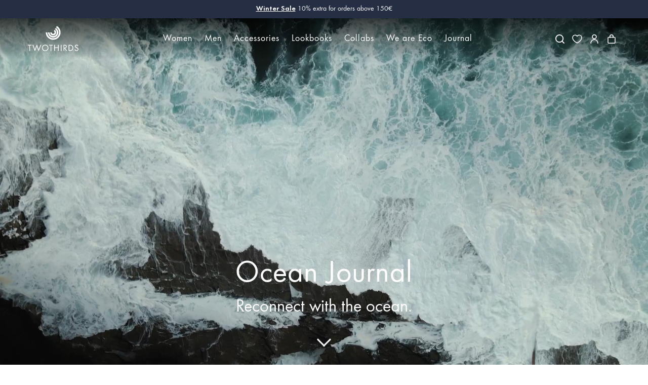

--- FILE ---
content_type: text/html; charset=utf-8
request_url: https://twothirds.com/en-us/blogs/journal/tagged/2020
body_size: 54796
content:
<!doctype html>
<html lang="en-US" class="js-ajax-cart-empty">
<head>
  <meta charset="utf-8">
  <meta http-equiv="X-UA-Compatible" content="IE=edge,chrome=1">
  <meta name="viewport" content="width=device-width,initial-scale=1">
  <meta name="theme-color" content="#252e43">
  <link rel="canonical" href="https://twothirds.com/blogs/journal/tagged/2020">

  <!-- Speed stuff ========================================================= -->
  
  <link rel="dns-prefetch" href="//twothirds.myshopify.com">
  <link rel="dns-prefetch" href="//cdn.shopify.com">
  <link rel="dns-prefetch" href="//a.klaviyo.com">
  <link rel="dns-prefetch" href="//shop.app">
  <link rel="dns-prefetch" href="//static.klaviyo.com">
  <link rel="dns-prefetch" href="//ujqgr.twothirds.com">
  <link rel="dns-prefetch" href="//modules.ecomid.com">
  <link rel="dns-prefetch" href="//static-tracking.klaviyo.com">
  <link rel="dns-prefetch" href="//www.google-analytics.com">
  <link rel="dns-prefetch" href="//st.pandect.es">
  <link rel="dns-prefetch" href="//monorail-edge.shopifysvc.com">
  <link rel="dns-prefetch" href="//cdn.appmate.io">
  <link rel="dns-prefetch" href="//cdn.jsdelivr.net">
  <link rel="dns-prefetch" href="//d3k81ch9hvuctc.cloudfront.net">
  <link rel="dns-prefetch" href="//s3.eu-west-1.amazonaws.com">
  
  
  
  
  
  
  
  
  
  

  
  
  
  
  <link rel="preconnect" href="//cdn.shopify.com" crossorigin="anonymous">
  <link rel="preconnect" href="//a.klaviyo.com" crossorigin="anonymous">
  <link rel="preconnect" href="//shop.app" crossorigin="anonymous">
  <link rel="preconnect" href="//static.klaviyo.com" crossorigin="anonymous">
  <link rel="preconnect" href="//ujqgr.twothirds.com" crossorigin="anonymous">
  <link rel="preconnect" href="//modules.ecomid.com" crossorigin="anonymous">
  <link rel="preconnect" href="//static-tracking.klaviyo.com" crossorigin="anonymous">
  <link rel="preconnect" href="//www.google-analytics.com" crossorigin="anonymous">
  <link rel="preconnect" href="//st.pandect.es" crossorigin="anonymous">
  <link rel="preconnect" href="//monorail-edge.shopifysvc.com" crossorigin="anonymous">

  <link rel="preload" href="//twothirds.com/cdn/shop/files/futura-book.woff2?v=996973423318312471" as="font" type="font/woff2" crossorigin="anonymous">
  <link rel="preload" href="//twothirds.com/cdn/shop/files/futura-demi.woff2?v=11258319193334520412" as="font" type="font/woff2" crossorigin="anonymous">
  
  
<meta name="google-site-verification" content="HS-8RTrg3ctRH3haiVOE6NgtfU75UwIY7uGTUlBpj1o" />
  <meta name="google-site-verification" content="cVY-UFlG9oVBsHQDuldpyzCjiDDxxBj94r-pKv-qRwA" />
  <meta name="google-site-verification" content="sN-ZshIU3ksMG422gjHxxQF36FsipeoROpBic_XxEKM" />
  <meta name="google-site-verification" content="F267xPx8T2xVXpdSDYn1L3xayQelMi1LdJW3qM_RZAo" />
  <meta name="msvalidate.01" content="AA81EA3755D80A186A6DF583CD15F71E" /><link rel="shortcut icon" href="//twothirds.com/cdn/shop/files/favicon.png?crop=center&height=32&v=1613726962&width=32" type="image/png"><title>Blog
&ndash; Tagged &quot;2020&quot;&ndash; TWOTHIRDS</title><meta name="description" content="Visit the TWOTHIRDS Journal for insights on sustainability, fashion trends, and our eco-conscious mission. Stay informed and inspired. Learn more today!"><!-- /snippets/social-meta-tags.liquid -->


<meta property="og:site_name" content="TWOTHIRDS">
<meta property="og:url" content="https://twothirds.com/en-us/blogs/journal/tagged/2020">
<meta property="og:title" content="Blog">
<meta property="og:type" content="website">
<meta property="og:description" content="Visit the TWOTHIRDS Journal for insights on sustainability, fashion trends, and our eco-conscious mission. Stay informed and inspired. Learn more today!"><meta property="og:image" content="http://twothirds.com/cdn/shop/files/TWOTHIRDS_1200x1200.png?v=1613726962">
<meta property="og:image:secure_url" content="https://twothirds.com/cdn/shop/files/TWOTHIRDS_1200x1200.png?v=1613726962">
<meta name="twitter:card" content="summary_large_image">
<meta name="twitter:title" content="Blog">
<meta name="twitter:description" content="Visit the TWOTHIRDS Journal for insights on sustainability, fashion trends, and our eco-conscious mission. Stay informed and inspired. Learn more today!">

<style> /*================ Typography ================*/ @font-face { font-family: 'Futura-Book'; src: url('//twothirds.com/cdn/shop/files/futura-book.woff2?v=996973423318312471') format('woff2'); font-weight: 400; font-style: normal; font-display: block; } @font-face { font-family: 'Futura-Demi'; src: url('//twothirds.com/cdn/shop/files/futura-demi.woff2?v=11258319193334520412') format('woff2'); font-weight: 700; font-style: normal; font-display: block; } .futura-font { font-family: "Futura-Book", system-ui, sans-serif; } .spaced-slim-font { font-family: "FuturaTOT-Book", system-ui, sans-serif; } .recoleta-font { font-family: "Recoleta-Bold", system-ui, sans-serif !important; } .roman-font { font-family: "ChronicleDisplay-Roman", system-ui, sans-serif !important; } .cooper-nouveau-font { font-family: "CooperNouveau-Regular", system-ui, sans-serif !important; } :root { --font-weight-body--bold: 700; --font-weight-body--bolder: 700; --font-weight-header--bold: 700; --font-stack-header: "Futura-Book", system-ui, sans-serif; --font-style-header: normal; --font-weight-header: 400; --font-stack-body: "Futura-Book", system-ui, sans-serif; --font-style-body: normal; --font-weight-body: 400; --atlas-font-family: var(--font-stack-body) !important; --atlas-font-family-mono: var(--font-stack-body) !important; --font-bold-titles: false; --font-stack-cart-notification: "Futura-Book", system-ui, sans-serif; --heading-size: 2em; --heading-size: 40px; --font-size-mobile-input: 16px; --color-blue-primary: #252E43; --color-blue-secondary: #B9BABF; --color-blue-light-tertiary: #E9E9E9; --color-gray-1: #D9D9D9; --color-gray-2: #6F6F6F; --color-gray-3: #9A9A9A; --color-system-positive: #60A57E; --color-system-negative: #F07F75; --color-white: #FFFFFF; --color-last-units: #FFFFFF; --accordion-tab-height: 75px; --accordion-tab-line-height: 35px; --accordion-tab-padding: calc((var(--accordion-tab-height) - var(--accordion-tab-line-height) - 1px) / 2); --announcement-bar-height: 0px; --announcement-bar-height-mobile: 0px; --btn-border-radius: 30px; --icon-remove: url("//twothirds.com/cdn/shop/t/334/assets/icon-remove.svg?v=24894918749881172761767195208"); --icon-separator: url("//twothirds.com/cdn/shop/t/334/assets/icon-separator.svg?v=125012250271083778831767195210"); --icon-wavy: url("//twothirds.com/cdn/shop/t/334/assets/OLA_C_white.svg?v=54171069256723274311767195244"); --color-text: #252e43;--color-text-focus: rgba(37, 46, 67, 0.46); --color-body-text: #5b6872; --color-body-text-rgb: rgb(91, 104, 114); --color-sale-text: #f07f75; --color-small-button-text-border: #3d4246;--color-small-button-text-border-focus: rgba(61, 66, 70, 0.65); --color-text-field: #fff; --color-text-field-text: #484242; --color-text: #252e43; --color-button: #252e43; --color-button-focus: #252e43bf; --color-button-text: #fff; --color-text: #252e43; --color-text: #252e43; --color-image-overlay-text: #fff;--color-image-overlay-text-focus: #ffffff; --color-borders: #d8d8d8;--color-borders-focus: #d8d8d8; --color-body-bg: #fff; --color-body-bg: #fff; --color-body-bg-alt: rgba(91, 104, 114, 0.05); --color-image-overlay: rgba(61, 66, 70, 0.2); --color-shadows: rgba(61, 66, 70, 0.15); --color-text-field-border: #d8d8d8; --color-text-field-border-focus: #bfbfbf; --type-header-base-size: 26; --type-base-size: 16;--image-overlay-opacity: 0.8; --arrow-next: url(//twothirds.com/cdn/shop/t/334/assets/arrow-next.svg?v=12082402252567799331767195162); --arrow-next-white: url(//twothirds.com/cdn/shop/t/334/assets/arrow-next-white.svg?v=124189910039788796651767195162); --file: url(//twothirds.com/cdn/shop/t/334/assets/$file?v=136653); --chevron-down: url(//twothirds.com/cdn/shop/t/334/assets/chevron-down.svg?v=60209433450626149381767195173); --arrow-long-next-b: url(//twothirds.com/cdn/shop/t/334/assets/arrow-long-next-b.svg?v=138021745165171830811767195160); --arrow-long-next-white: url(//twothirds.com/cdn/shop/t/334/assets/arrow-long-next-white.svg?v=136653); --arrow-long-prev-b: url(//twothirds.com/cdn/shop/t/334/assets/arrow-long-prev-b.svg?v=71776812492054763491767195161); --ico-select: url(//twothirds.com/cdn/shop/t/334/assets/ico-select.svg?v=132221900485259181381767195512); --ico-check: url(//twothirds.com/cdn/shop/t/334/assets/ico-check.svg?v=112278021663872587231767195512); --ico-arrow-down: url(//twothirds.com/cdn/shop/t/334/assets/ico-arrow-down.svg?v=105733181389140568631767195512); } .accordion-small { --accordion-tab-height: 50px; --accordion-tab-line-height: 24px; --accordion-tab-padding: calc((var(--accordion-tab-height) - var(--accordion-tab-line-height) - 1px) / 2); } body, input, textarea, button, select { font-family: var(--font-stack-body); font-style: var(--font-style-body); font-weight: var(--font-weight-body); font-size: 18px; line-height: 1.5; } .btn, th, .mobile-nav__sublist-header { font-family: var(--font-stack-header); font-style: var(--font-style-header); } .btn, .mobile-nav__sublist-header { font-weight: var(--font-weight-header); } th { font-size: 0.8em; } .site-header__cart-count { font-family: var(--font-stack-cart-notification); font-weight: bold; font-size: 12px; line-height: 1; } b, strong { font-family: "Futura-Demi", system-ui, sans-serif; } cos-popup, .cos-popup { display: none; } cos-banner, cos-shoplook, cos-product-card, cos-articles, cos-paginated-grid, cos-collection-grid, cos-slider, cos-product-single { display: block; } .site-header { position: absolute; } .announcement-bar cos-promo { display: none; } div.visely-search-container div.search-results { min-height: 300px !important; } .keen-slider.keen-fade { display: grid; grid-template-columns: 1fr; } .keen-slider.keen-fade .keen-slider__slide, .keen-slider.keen-fade noscript { grid-row-start: 1; grid-column-start: 1; } .keen-slider.keen-fade:not(.keen-loaded) > .keen-slider__slide:not(:first-of-type) { z-index: -1; } .keen-slider.keen-fade:not(.keen-active) > .keen-slider__slide:not(:first-of-type) { display: none; z-index: -1; } @media (max-width: 749px) { .product-single__images-inside:not(.keen-active) > .keen-slider__slide:not(:first-of-type) img { display: none; position: fixed; top: 400vh; } } .template-name-wishlist main { min-height: 100vh; } .no-js { display: none; } body > p { position: absolute !important; overflow: hidden; clip-path: rect(0 0 0 0); height: 1px; width: 1px; margin: -1px; padding: 0; border: 0; } @media (orientation: landscape) { .portrait-only { display: none !important; } } @media (orientation: portrait) { .landscape-only { display: none !important; } }.hide-us { display: none !important; }.product-single__info .sale, .product-single__info .onsale, .product-grid-item .sale, .product-grid-item .onsale, .product-grid-item .pre-order, .product-grid-item .preorder { display: none !important; }.keen-slider.keen-fade .keen-slider__slide img { } .locale-selectors__container { display: block; } .trigger-quick-add { background-image: url("//twothirds.com/cdn/shop/t/334/assets/ico-plus.svg?v=14277957770320801511767195201"); } /* Button */ .wk-button { --icon-stroke: var(--color-blue-primary) } wishlist-link .wk-button { --icon-size: 18px; --icon-stroke-width: 1.5; --icon-stroke: var(--color-blue-primary) } .wk-button .wk-icon { --size: var(--icon-size, 18px); --fill: var(--icon-fill); --stroke: var(--icon-stroke, black); --stroke-width: var(--icon-stroke-width, 1px); } .wk-button .wk-icon { --size: var(--icon-size, 18px); --fill: var(--icon-fill); --stroke: var(--icon-stroke, black); --stroke-width: var(--icon-stroke-width, 1px); } .wk-button { position: relative; appearance: none; outline: none; display: flex; align-items: center; justify-content: center; padding: 0; margin: 0 auto; text-decoration: none; color: unset; border-width: 1px; border-color: currentColor; border-style: none; gap: 7px; -webkit-tap-highlight-color: transparent; } /* Counter */ .wk-counter { display: flex; justify-content: center; align-items: center; position: relative; } /* Icon */ .wk-icon { --size: 18px; --fill: currentColor; --stroke: currentColor; --stroke-width: 1.25px; position: relative; } .wk-icon svg { display: block; position: static !important; width: var(--size) !important; height: var(--size) !important; overflow: visible !important; border-radius: 0 !important; pointer-events: none; transition: none; } .wk-icon svg path { fill: var(--fill, transparent); stroke: var(--stroke, transparent); stroke-width: var(--stroke-width); transition: none; vector-effect: non-scaling-stroke; } </style><noscript>
  <style>
    .no-js { display: block; }
  </style>
</noscript><link href="//twothirds.com/cdn/shop/t/334/assets/theme.min.css?v=97169269924681627721767195309" rel="stylesheet" type="text/css" media="all" /><link rel="preload" href="//twothirds.com/cdn/shop/t/334/assets/theme-lazy.min.css?v=58275532094525051741767195307" as="style" onload="this.onload=null;this.rel='stylesheet'" crossorigin="anonymous">
  <noscript><link href="//twothirds.com/cdn/shop/t/334/assets/theme-lazy.min.css?v=58275532094525051741767195307" rel="stylesheet" type="text/css" media="all" /></noscript><link href="//twothirds.com/cdn/shop/t/334/assets/theme.min.js?v=114316752013083742831767195310" as="script" crossorigin="anonymous" rel="preload"><script async crossorigin fetchpriority="high" src="/cdn/shopifycloud/importmap-polyfill/es-modules-shim.2.4.0.js"></script>
<script type="importmap">
    {
      "imports": {
        "utils": "\/\/twothirds.com\/cdn\/shop\/t\/334\/assets\/utils.min.js?v=101556611553334267861767195313",
        "accordion": "\/\/twothirds.com\/cdn\/shop\/t\/334\/assets\/accordion.min.js?v=164574745183523666361767195155",
        "keen-slider": "\/\/twothirds.com\/cdn\/shop\/t\/334\/assets\/keen-slider.min.js?v=91224901436464123161767195218",
        "keen-slider-es": "\/\/twothirds.com\/cdn\/shop\/t\/334\/assets\/keen-slider.es.min.js?v=136653",
        "photoswipe": "\/\/twothirds.com\/cdn\/shop\/t\/334\/assets\/photoswipe.esm.min.js?v=108068716519362779981767195259",
        "vendor": "\/\/twothirds.com\/cdn\/shop\/t\/334\/assets\/vendor.min.js?v=144449993920250407621767195317"
      }
    }
  </script>
 
  
  
  <script>
    var theme = {
      breakpoints: {
        medium: 750,
        large: 990,
        widescreen: 1400
      },
      strings: {
        addToCart: "Add to cart",
        soldOut: "Sold out",
        unavailable: "Unavailable",
        regularPrice: "Regular price",
        salePrice: "Sale price",
        sale: "Sale",
        showMore: "Show More",
        showLess: "Show Less",
        addressError: "Error looking up that address",
        addressNoResults: "No results for that address",
        addressQueryLimit: "You have exceeded the Google API usage limit. Consider upgrading to a \u003ca href=\"https:\/\/developers.google.com\/maps\/premium\/usage-limits\"\u003ePremium Plan\u003c\/a\u003e.",
        authError: "There was a problem authenticating your Google Maps account.",
        newWindow: "Opens in a new window.",
        external: "Opens external website.",
        newWindowExternal: "Opens external website in a new window.",
        removeLabel: "Remove [product]",
        update: "Update",
        quantity: "Quantity",
        discountedTotal: "Discounted total",
        regularTotal: "Regular total",
        priceColumn: "See Price column for discount details.",
        quantityMinimumMessage: "Quantity must be 1 or more",
        cartError: "There was an error while updating your cart. Please try again.",
        removedItemMessage: "Removed \u003cspan class=\"cart__removed-product-details\"\u003e([quantity]) [link]\u003c\/span\u003e from your cart.",
        unitPrice: "Unit price",
        unitPriceSeparator: "per",
        oneCartCount: "1 item",
        otherCartCount: "[count] items",
        quantityLabel: "Quantity: [count]",
        donationCta: "Donate Now"
      },
      moneyFormat: "${{amount}}",
      moneyFormatWithCurrency: "${{amount}} USD",
      routes: {
        search_url: "\/en-us\/search",
        secure_url: "https:\/\/twothirds.com\/en-us"
      }
    }

    
    if ('loading' in HTMLImageElement.prototype) document.documentElement.classList.add('lazy-images');
  </script>

  <link rel="alternate" hreflang="en" href="https://twothirds.com/-us/blogs/journal/tagged/2020">
  <!-- Shopify customerPrivacy polyfill -->
  <script>
    window.Shopify = window.Shopify || {};
    window.Shopify.customerPrivacy = window.Shopify.customerPrivacy || {
      marketingAllowed: function() { return false; },
      analyticsProcessingAllowed: function() { return false; },
      preferencesProcessingAllowed: function() { return false; },
      saleOfDataAllowed: function() { return false; },
      marketingRegulation: function() { return null; },
      currentVisitorConsent: function() { return {}; },
      shouldShowGDPRBanner: function() { return false; }
    };
  </script>
  <!-- Content for header Start -->
  <script>window.performance && window.performance.mark && window.performance.mark('shopify.content_for_header.start');</script><meta name="google-site-verification" content="HS-8RTrg3ctRH3haiVOE6NgtfU75UwIY7uGTUlBpj1o">
<meta id="shopify-digital-wallet" name="shopify-digital-wallet" content="/9955544/digital_wallets/dialog">
<meta name="shopify-checkout-api-token" content="0e722195f775766e53dd1680af10cad7">
<meta id="in-context-paypal-metadata" data-shop-id="9955544" data-venmo-supported="false" data-environment="production" data-locale="en_US" data-paypal-v4="true" data-currency="USD">
<link rel="alternate" type="application/atom+xml" title="Feed" href="/en-us/blogs/journal/tagged/2020.atom" />
<link rel="alternate" hreflang="x-default" href="https://twothirds.com/blogs/journal/tagged/2020">
<link rel="alternate" hreflang="en-US" href="https://twothirds.com/en-us/blogs/journal/tagged/2020">
<link rel="alternate" hreflang="en-GB" href="https://twothirds.com/en-gb/blogs/journal/tagged/2020">
<link rel="alternate" hreflang="en-CH" href="https://twothirds.com/en-ch/blogs/journal/tagged/2020">
<link rel="alternate" hreflang="fr-CH" href="https://twothirds.com/fr-ch/blogs/journal/tagged/2020">
<link rel="alternate" hreflang="de-CH" href="https://twothirds.com/de-ch/blogs/journal/tagged/2020">
<link rel="alternate" hreflang="en-NO" href="https://twothirds.com/en-no/blogs/journal/tagged/2020">
<link rel="alternate" hreflang="fr-NO" href="https://twothirds.com/fr-no/blogs/journal/tagged/2020">
<link rel="alternate" hreflang="de-NO" href="https://twothirds.com/de-no/blogs/journal/tagged/2020">
<link rel="alternate" hreflang="fr-FR" href="https://twothirds.com/fr-fr/blogs/journal/tagged/2020">
<link rel="alternate" hreflang="de-FR" href="https://twothirds.com/de-fr/blogs/journal/tagged/2020">
<link rel="alternate" hreflang="en-FR" href="https://twothirds.com/en-fr/blogs/journal/tagged/2020">
<link rel="alternate" hreflang="de-DE" href="https://twothirds.com/de-de/blogs/journal/tagged/2020">
<link rel="alternate" hreflang="fr-DE" href="https://twothirds.com/fr-de/blogs/journal/tagged/2020">
<link rel="alternate" hreflang="en-DE" href="https://twothirds.com/en-de/blogs/journal/tagged/2020">
<link rel="alternate" hreflang="en-ES" href="https://twothirds.com/blogs/journal/tagged/2020">
<link rel="alternate" hreflang="fr-ES" href="https://twothirds.com/fr/blogs/journal/tagged/2020">
<link rel="alternate" hreflang="de-ES" href="https://twothirds.com/de/blogs/journal/tagged/2020">
<link rel="alternate" hreflang="ca-ES" href="https://twothirds.com/ca/blogs/journal/tagged/2020">
<script async="async" src="/checkouts/internal/preloads.js?locale=en-US"></script>
<link rel="preconnect" href="https://shop.app" crossorigin="anonymous">
<script async="async" src="https://shop.app/checkouts/internal/preloads.js?locale=en-US&shop_id=9955544" crossorigin="anonymous"></script>
<script id="apple-pay-shop-capabilities" type="application/json">{"shopId":9955544,"countryCode":"ES","currencyCode":"USD","merchantCapabilities":["supports3DS"],"merchantId":"gid:\/\/shopify\/Shop\/9955544","merchantName":"TWOTHIRDS","requiredBillingContactFields":["postalAddress","email","phone"],"requiredShippingContactFields":["postalAddress","email","phone"],"shippingType":"shipping","supportedNetworks":["visa","maestro","masterCard","amex"],"total":{"type":"pending","label":"TWOTHIRDS","amount":"1.00"},"shopifyPaymentsEnabled":true,"supportsSubscriptions":true}</script>
<script id="shopify-features" type="application/json">{"accessToken":"0e722195f775766e53dd1680af10cad7","betas":["rich-media-storefront-analytics"],"domain":"twothirds.com","predictiveSearch":true,"shopId":9955544,"locale":"en"}</script>
<script>var Shopify = Shopify || {};
Shopify.shop = "twothirds.myshopify.com";
Shopify.locale = "en";
Shopify.currency = {"active":"USD","rate":"1.182935325"};
Shopify.country = "US";
Shopify.theme = {"name":"Twothirds - Live - WS January 1st 2026","id":181777301827,"schema_name":"Twothirds Redesign","schema_version":"14.3.1","theme_store_id":796,"role":"main"};
Shopify.theme.handle = "null";
Shopify.theme.style = {"id":null,"handle":null};
Shopify.cdnHost = "twothirds.com/cdn";
Shopify.routes = Shopify.routes || {};
Shopify.routes.root = "/en-us/";</script>
<script type="module">!function(o){(o.Shopify=o.Shopify||{}).modules=!0}(window);</script>
<script>!function(o){function n(){var o=[];function n(){o.push(Array.prototype.slice.apply(arguments))}return n.q=o,n}var t=o.Shopify=o.Shopify||{};t.loadFeatures=n(),t.autoloadFeatures=n()}(window);</script>
<script>
  window.ShopifyPay = window.ShopifyPay || {};
  window.ShopifyPay.apiHost = "shop.app\/pay";
  window.ShopifyPay.redirectState = null;
</script>
<script id="shop-js-analytics" type="application/json">{"pageType":"blog"}</script>
<script defer="defer" async type="module" src="//twothirds.com/cdn/shopifycloud/shop-js/modules/v2/client.init-shop-cart-sync_C5BV16lS.en.esm.js"></script>
<script defer="defer" async type="module" src="//twothirds.com/cdn/shopifycloud/shop-js/modules/v2/chunk.common_CygWptCX.esm.js"></script>
<script type="module">
  await import("//twothirds.com/cdn/shopifycloud/shop-js/modules/v2/client.init-shop-cart-sync_C5BV16lS.en.esm.js");
await import("//twothirds.com/cdn/shopifycloud/shop-js/modules/v2/chunk.common_CygWptCX.esm.js");

  window.Shopify.SignInWithShop?.initShopCartSync?.({"fedCMEnabled":true,"windoidEnabled":true});

</script>
<script>
  window.Shopify = window.Shopify || {};
  if (!window.Shopify.featureAssets) window.Shopify.featureAssets = {};
  window.Shopify.featureAssets['shop-js'] = {"shop-cart-sync":["modules/v2/client.shop-cart-sync_ZFArdW7E.en.esm.js","modules/v2/chunk.common_CygWptCX.esm.js"],"init-fed-cm":["modules/v2/client.init-fed-cm_CmiC4vf6.en.esm.js","modules/v2/chunk.common_CygWptCX.esm.js"],"shop-button":["modules/v2/client.shop-button_tlx5R9nI.en.esm.js","modules/v2/chunk.common_CygWptCX.esm.js"],"shop-cash-offers":["modules/v2/client.shop-cash-offers_DOA2yAJr.en.esm.js","modules/v2/chunk.common_CygWptCX.esm.js","modules/v2/chunk.modal_D71HUcav.esm.js"],"init-windoid":["modules/v2/client.init-windoid_sURxWdc1.en.esm.js","modules/v2/chunk.common_CygWptCX.esm.js"],"shop-toast-manager":["modules/v2/client.shop-toast-manager_ClPi3nE9.en.esm.js","modules/v2/chunk.common_CygWptCX.esm.js"],"init-shop-email-lookup-coordinator":["modules/v2/client.init-shop-email-lookup-coordinator_B8hsDcYM.en.esm.js","modules/v2/chunk.common_CygWptCX.esm.js"],"init-shop-cart-sync":["modules/v2/client.init-shop-cart-sync_C5BV16lS.en.esm.js","modules/v2/chunk.common_CygWptCX.esm.js"],"avatar":["modules/v2/client.avatar_BTnouDA3.en.esm.js"],"pay-button":["modules/v2/client.pay-button_FdsNuTd3.en.esm.js","modules/v2/chunk.common_CygWptCX.esm.js"],"init-customer-accounts":["modules/v2/client.init-customer-accounts_DxDtT_ad.en.esm.js","modules/v2/client.shop-login-button_C5VAVYt1.en.esm.js","modules/v2/chunk.common_CygWptCX.esm.js","modules/v2/chunk.modal_D71HUcav.esm.js"],"init-shop-for-new-customer-accounts":["modules/v2/client.init-shop-for-new-customer-accounts_ChsxoAhi.en.esm.js","modules/v2/client.shop-login-button_C5VAVYt1.en.esm.js","modules/v2/chunk.common_CygWptCX.esm.js","modules/v2/chunk.modal_D71HUcav.esm.js"],"shop-login-button":["modules/v2/client.shop-login-button_C5VAVYt1.en.esm.js","modules/v2/chunk.common_CygWptCX.esm.js","modules/v2/chunk.modal_D71HUcav.esm.js"],"init-customer-accounts-sign-up":["modules/v2/client.init-customer-accounts-sign-up_CPSyQ0Tj.en.esm.js","modules/v2/client.shop-login-button_C5VAVYt1.en.esm.js","modules/v2/chunk.common_CygWptCX.esm.js","modules/v2/chunk.modal_D71HUcav.esm.js"],"shop-follow-button":["modules/v2/client.shop-follow-button_Cva4Ekp9.en.esm.js","modules/v2/chunk.common_CygWptCX.esm.js","modules/v2/chunk.modal_D71HUcav.esm.js"],"checkout-modal":["modules/v2/client.checkout-modal_BPM8l0SH.en.esm.js","modules/v2/chunk.common_CygWptCX.esm.js","modules/v2/chunk.modal_D71HUcav.esm.js"],"lead-capture":["modules/v2/client.lead-capture_Bi8yE_yS.en.esm.js","modules/v2/chunk.common_CygWptCX.esm.js","modules/v2/chunk.modal_D71HUcav.esm.js"],"shop-login":["modules/v2/client.shop-login_D6lNrXab.en.esm.js","modules/v2/chunk.common_CygWptCX.esm.js","modules/v2/chunk.modal_D71HUcav.esm.js"],"payment-terms":["modules/v2/client.payment-terms_CZxnsJam.en.esm.js","modules/v2/chunk.common_CygWptCX.esm.js","modules/v2/chunk.modal_D71HUcav.esm.js"]};
</script>
<script>(function() {
  var isLoaded = false;
  function asyncLoad() {
    if (isLoaded) return;
    isLoaded = true;
    var urls = ["https:\/\/trt.usedrop.io\/tag.js?wid=7371bdcc-9ca7-4810-8018-bfcc2048ecf9\u0026src=shopify\u0026shop=twothirds.myshopify.com","https:\/\/ecommplugins-scripts.trustpilot.com\/v2.1\/js\/header.min.js?settings=eyJrZXkiOiJXYTFVT2RGcFJhaVpyU2xkIiwicyI6InNrdSJ9\u0026shop=twothirds.myshopify.com","https:\/\/ecommplugins-scripts.trustpilot.com\/v2.1\/js\/success.min.js?settings=eyJrZXkiOiJXYTFVT2RGcFJhaVpyU2xkIiwicyI6InNrdSIsInQiOlsib3JkZXJzL2Z1bGZpbGxlZCJdLCJ2IjoiIiwiYSI6InBsYXRmb3JtLXZlcnNpb24ifQ==\u0026shop=twothirds.myshopify.com","https:\/\/ecommplugins-trustboxsettings.trustpilot.com\/twothirds.myshopify.com.js?settings=1755772688899\u0026shop=twothirds.myshopify.com"];
    for (var i = 0; i < urls.length; i++) {
      var s = document.createElement('script');
      s.type = 'text/javascript';
      s.async = true;
      s.src = urls[i];
      var x = document.getElementsByTagName('script')[0];
      x.parentNode.insertBefore(s, x);
    }
  };
  if(window.attachEvent) {
    window.attachEvent('onload', asyncLoad);
  } else {
    window.addEventListener('load', asyncLoad, false);
  }
})();</script>
<script id="__st">var __st={"a":9955544,"offset":3600,"reqid":"c7350387-f6d8-4f6f-b8b7-13c5f4929488-1768799070","pageurl":"twothirds.com\/en-us\/blogs\/journal\/tagged\/2020","s":"blogs-36119365","u":"680cc335a3f4","p":"blog","rtyp":"blog","rid":36119365};</script>
<script>window.ShopifyPaypalV4VisibilityTracking = true;</script>
<script id="captcha-bootstrap">!function(){'use strict';const t='contact',e='account',n='new_comment',o=[[t,t],['blogs',n],['comments',n],[t,'customer']],c=[[e,'customer_login'],[e,'guest_login'],[e,'recover_customer_password'],[e,'create_customer']],r=t=>t.map((([t,e])=>`form[action*='/${t}']:not([data-nocaptcha='true']) input[name='form_type'][value='${e}']`)).join(','),a=t=>()=>t?[...document.querySelectorAll(t)].map((t=>t.form)):[];function s(){const t=[...o],e=r(t);return a(e)}const i='password',u='form_key',d=['recaptcha-v3-token','g-recaptcha-response','h-captcha-response',i],f=()=>{try{return window.sessionStorage}catch{return}},m='__shopify_v',_=t=>t.elements[u];function p(t,e,n=!1){try{const o=window.sessionStorage,c=JSON.parse(o.getItem(e)),{data:r}=function(t){const{data:e,action:n}=t;return t[m]||n?{data:e,action:n}:{data:t,action:n}}(c);for(const[e,n]of Object.entries(r))t.elements[e]&&(t.elements[e].value=n);n&&o.removeItem(e)}catch(o){console.error('form repopulation failed',{error:o})}}const l='form_type',E='cptcha';function T(t){t.dataset[E]=!0}const w=window,h=w.document,L='Shopify',v='ce_forms',y='captcha';let A=!1;((t,e)=>{const n=(g='f06e6c50-85a8-45c8-87d0-21a2b65856fe',I='https://cdn.shopify.com/shopifycloud/storefront-forms-hcaptcha/ce_storefront_forms_captcha_hcaptcha.v1.5.2.iife.js',D={infoText:'Protected by hCaptcha',privacyText:'Privacy',termsText:'Terms'},(t,e,n)=>{const o=w[L][v],c=o.bindForm;if(c)return c(t,g,e,D).then(n);var r;o.q.push([[t,g,e,D],n]),r=I,A||(h.body.append(Object.assign(h.createElement('script'),{id:'captcha-provider',async:!0,src:r})),A=!0)});var g,I,D;w[L]=w[L]||{},w[L][v]=w[L][v]||{},w[L][v].q=[],w[L][y]=w[L][y]||{},w[L][y].protect=function(t,e){n(t,void 0,e),T(t)},Object.freeze(w[L][y]),function(t,e,n,w,h,L){const[v,y,A,g]=function(t,e,n){const i=e?o:[],u=t?c:[],d=[...i,...u],f=r(d),m=r(i),_=r(d.filter((([t,e])=>n.includes(e))));return[a(f),a(m),a(_),s()]}(w,h,L),I=t=>{const e=t.target;return e instanceof HTMLFormElement?e:e&&e.form},D=t=>v().includes(t);t.addEventListener('submit',(t=>{const e=I(t);if(!e)return;const n=D(e)&&!e.dataset.hcaptchaBound&&!e.dataset.recaptchaBound,o=_(e),c=g().includes(e)&&(!o||!o.value);(n||c)&&t.preventDefault(),c&&!n&&(function(t){try{if(!f())return;!function(t){const e=f();if(!e)return;const n=_(t);if(!n)return;const o=n.value;o&&e.removeItem(o)}(t);const e=Array.from(Array(32),(()=>Math.random().toString(36)[2])).join('');!function(t,e){_(t)||t.append(Object.assign(document.createElement('input'),{type:'hidden',name:u})),t.elements[u].value=e}(t,e),function(t,e){const n=f();if(!n)return;const o=[...t.querySelectorAll(`input[type='${i}']`)].map((({name:t})=>t)),c=[...d,...o],r={};for(const[a,s]of new FormData(t).entries())c.includes(a)||(r[a]=s);n.setItem(e,JSON.stringify({[m]:1,action:t.action,data:r}))}(t,e)}catch(e){console.error('failed to persist form',e)}}(e),e.submit())}));const S=(t,e)=>{t&&!t.dataset[E]&&(n(t,e.some((e=>e===t))),T(t))};for(const o of['focusin','change'])t.addEventListener(o,(t=>{const e=I(t);D(e)&&S(e,y())}));const B=e.get('form_key'),M=e.get(l),P=B&&M;t.addEventListener('DOMContentLoaded',(()=>{const t=y();if(P)for(const e of t)e.elements[l].value===M&&p(e,B);[...new Set([...A(),...v().filter((t=>'true'===t.dataset.shopifyCaptcha))])].forEach((e=>S(e,t)))}))}(h,new URLSearchParams(w.location.search),n,t,e,['guest_login'])})(!0,!0)}();</script>
<script integrity="sha256-4kQ18oKyAcykRKYeNunJcIwy7WH5gtpwJnB7kiuLZ1E=" data-source-attribution="shopify.loadfeatures" defer="defer" src="//twothirds.com/cdn/shopifycloud/storefront/assets/storefront/load_feature-a0a9edcb.js" crossorigin="anonymous"></script>
<script crossorigin="anonymous" defer="defer" src="//twothirds.com/cdn/shopifycloud/storefront/assets/shopify_pay/storefront-65b4c6d7.js?v=20250812"></script>
<script data-source-attribution="shopify.dynamic_checkout.dynamic.init">var Shopify=Shopify||{};Shopify.PaymentButton=Shopify.PaymentButton||{isStorefrontPortableWallets:!0,init:function(){window.Shopify.PaymentButton.init=function(){};var t=document.createElement("script");t.src="https://twothirds.com/cdn/shopifycloud/portable-wallets/latest/portable-wallets.en.js",t.type="module",document.head.appendChild(t)}};
</script>
<script data-source-attribution="shopify.dynamic_checkout.buyer_consent">
  function portableWalletsHideBuyerConsent(e){var t=document.getElementById("shopify-buyer-consent"),n=document.getElementById("shopify-subscription-policy-button");t&&n&&(t.classList.add("hidden"),t.setAttribute("aria-hidden","true"),n.removeEventListener("click",e))}function portableWalletsShowBuyerConsent(e){var t=document.getElementById("shopify-buyer-consent"),n=document.getElementById("shopify-subscription-policy-button");t&&n&&(t.classList.remove("hidden"),t.removeAttribute("aria-hidden"),n.addEventListener("click",e))}window.Shopify?.PaymentButton&&(window.Shopify.PaymentButton.hideBuyerConsent=portableWalletsHideBuyerConsent,window.Shopify.PaymentButton.showBuyerConsent=portableWalletsShowBuyerConsent);
</script>
<script data-source-attribution="shopify.dynamic_checkout.cart.bootstrap">document.addEventListener("DOMContentLoaded",(function(){function t(){return document.querySelector("shopify-accelerated-checkout-cart, shopify-accelerated-checkout")}if(t())Shopify.PaymentButton.init();else{new MutationObserver((function(e,n){t()&&(Shopify.PaymentButton.init(),n.disconnect())})).observe(document.body,{childList:!0,subtree:!0})}}));
</script>
<link id="shopify-accelerated-checkout-styles" rel="stylesheet" media="screen" href="https://twothirds.com/cdn/shopifycloud/portable-wallets/latest/accelerated-checkout-backwards-compat.css" crossorigin="anonymous">
<style id="shopify-accelerated-checkout-cart">
        #shopify-buyer-consent {
  margin-top: 1em;
  display: inline-block;
  width: 100%;
}

#shopify-buyer-consent.hidden {
  display: none;
}

#shopify-subscription-policy-button {
  background: none;
  border: none;
  padding: 0;
  text-decoration: underline;
  font-size: inherit;
  cursor: pointer;
}

#shopify-subscription-policy-button::before {
  box-shadow: none;
}

      </style>

<script>window.performance && window.performance.mark && window.performance.mark('shopify.content_for_header.end');</script>
  
  <script>
    
  </script>
  <!-- Content for header End --><script>
    window.shopUrl = 'https://twothirds.com';
    window.routes = {
      cart_add_url: '/en-us/cart/add',
      cart_change_url: '/en-us/cart/change',
      cart_update_url: '/en-us/cart/update',
      cart_url: '/en-us/cart',
      predictive_search_url: '/en-us/search/suggest',
    };
    window.custom = window.custom || {};
    window.custom.market = {"country_code":"US","free_shipping":200};
    window.custom.market.continent = "North America";
    window.Shopify.currency.symbol = "$";
    window.custom.currency = window.Shopify.currency;
    window.custom.icons = { 
      leftArrow: "\u003cdiv class=\"btn slick-arrow slick-prev\"\u003e\u003c\/div\u003e",
      rightArrow: "\u003cdiv class=\"btn slick-arrow slick-next\"\u003e\u003c\/div\u003e",
      close: "\u003cbutton class=\"close-button close-mobile-menu\"\u003e\u003csvg height=\"18\" viewBox=\"0 0 18 18\" width=\"18\" xmlns=\"http:\/\/www.w3.org\/2000\/svg\"\u003e\u003cg style=\"stroke:#fff;stroke-width:1.28;fill:none;fill-rule:evenodd;stroke-linecap:round;stroke-linejoin:round\" transform=\"translate(1 1)\"\u003e\u003cpath d=\"m0 0 8 8-8 8\"\/\u003e\u003cpath d=\"m8 0 8 8-8 8\" transform=\"matrix(-1 0 0 1 24 0)\"\/\u003e\u003c\/g\u003e\u003c\/svg\u003e\n\u003c\/button\u003e",
      spinner: "\u003csvg aria-hidden=\"true\" focusable=\"false\" role=\"presentation\" class=\"icon icon-spinner\" viewBox=\"0 0 20 20\"\u003e\u003cpath d=\"M7.229 1.173a9.25 9.25 0 1 0 11.655 11.412 1.25 1.25 0 1 0-2.4-.698 6.75 6.75 0 1 1-8.506-8.329 1.25 1.25 0 1 0-.75-2.385z\" fill=\"#919EAB\"\/\u003e\u003c\/svg\u003e"
    }
    window.custom.uid = "unknown";
    window.cartModels = {
      'cartHelper': ', total:'
    }
    
    window.cartSettings = {
      'cart': {"note":null,"attributes":{},"original_total_price":0,"total_price":0,"total_discount":0,"total_weight":0.0,"item_count":0,"items":[],"requires_shipping":false,"currency":"USD","items_subtotal_price":0,"cart_level_discount_applications":[],"checkout_charge_amount":0},
      'settings': {
        "requestBodyClass": "cart-loading",
        "moneyFormat": "${{amount}}",
        "moneyWithCurrencyFormat": "${{amount}} USD",
        "rivetsModels": {
          "models": window.cartModels
        },
        "rootUrl": "\/en-us",
        "hiddenOptions": ["color","farbe","couleur"]
      },
      'cartUrl': "\/en-us\/cart",
    };
    window.modules = {
      'utils': "\/\/twothirds.com\/cdn\/shop\/t\/334\/assets\/utils.min.js?v=101556611553334267861767195313",
      'vendor': "\/\/twothirds.com\/cdn\/shop\/t\/334\/assets\/vendor.min.js?v=144449993920250407621767195317",
      'accordion': "\/\/twothirds.com\/cdn\/shop\/t\/334\/assets\/accordion.min.js?v=164574745183523666361767195155",
      'details': "\/\/twothirds.com\/cdn\/shop\/t\/334\/assets\/details.min.js?v=86233739161740841221767195188",
      'scrollreveal': "\/\/twothirds.com\/cdn\/shop\/t\/334\/assets\/scrollreveal.min.js?v=27785174051184364251767195288",
      'photoswipeEsm': "\/\/twothirds.com\/cdn\/shop\/t\/334\/assets\/photoswipe.esm.min.js?v=108068716519362779981767195259",
      'photoswipe': "\/\/twothirds.com\/cdn\/shop\/t\/334\/assets\/photoswipe.min.js?v=139329679252681487181767195265",
      'keen-slider': "\/\/twothirds.com\/cdn\/shop\/t\/334\/assets\/keen-slider.min.js?v=91224901436464123161767195218",
      'team-js': "\/\/twothirds.com\/cdn\/shop\/t\/334\/assets\/team.min.js?v=52026217922160777891767195303",
      'team-css': "\/\/twothirds.com\/cdn\/shop\/t\/334\/assets\/team.min.css?v=59628857330017410451767195302"
    };
    window.fonts = [
      {
        selector: ".roman-font",
        family: "ChronicleDisplay-Roman",
        src: "\/\/twothirds.com\/cdn\/shop\/files\/ChronicleDisplay-Roman.woff2?v=4413393275921630743",
        style: "normal",
        weight: "400"
      },
      {
        selector: ".recoleta-font",
        family: "Recoleta-Bold",
        src: "\/\/twothirds.com\/cdn\/shop\/files\/Recoleta-Bold.woff2?v=12405950543834056202",
        style: "normal",
        weight: "700"
      },
      {
        selector: ".spaced-slim-font",
        family: "FuturaTOT-Book",
        src: "\/\/twothirds.com\/cdn\/shop\/files\/FuturaTOT-Book.woff2?v=136653",
        style: "normal",
        weight: "300"
      },
      {
        selector: ".cooper-nouveau-font",
        family: "CooperNouveau-Regular",
        src: "\/\/twothirds.com\/cdn\/shop\/files\/CooperNouveau-Regular.woff2?v=6176265434752039173",
        style: "normal",
        weight: "400"
      }
    ]
    window.themeRoleMain = true;
  </script>
  <script type="module" src="//twothirds.com/cdn/shop/t/334/assets/theme.min.js?v=114316752013083742831767195310" defer="defer"></script>
  


    <!-- Global site tag (gtag.js) - Google Ads: 970065271 -->
    <script src="https://www.googletagmanager.com/gtag/js?id=AW-970065271" async></script>
    <script> window.dataLayer = window.dataLayer || []; function gtag(){dataLayer.push(arguments);} gtag('js', new Date()); gtag('config', 'AW-970065271'); </script><!-- Google Tag Manager -->
      <script>(function(w,d,s,l,i){w[l]=w[l]||[];w[l].push({'gtm.start':
      new Date().getTime(),event:'gtm.js'});var f=d.getElementsByTagName(s)[0],
      j=d.createElement(s),dl=l!='dataLayer'?'&l='+l:'';j.async=true;j.src=
      'https://www.googletagmanager.com/gtm.js?id='+i+dl;f.parentNode.insertBefore(j,f);
      })(window,document,'script','dataLayer','GTM-K7B89BX');</script>
      <!-- End Google Tag Manager -->

      <!-- Klarna Script -->
      

<script type="text/javascript">
        _linkedin_partner_id = "7791585";
        window._linkedin_data_partner_ids = window._linkedin_data_partner_ids || [];
        window._linkedin_data_partner_ids.push(_linkedin_partner_id);
      </script>
      <script type="text/javascript">
        (function(l) {
        if (!l){window.lintrk = function(a,b){window.lintrk.q.push([a,b])};
        window.lintrk.q=[]}
        var s = document.getElementsByTagName("script")[0];
        var b = document.createElement("script");
        b.type = "text/javascript";b.async = true;
        b.src = "https://snap.licdn.com/li.lms-analytics/insight.min.js";
        s.parentNode.insertBefore(b, s);})(window.lintrk);
      </script>
      <noscript>
        <img height="1" width="1" style="display:none;" alt="" src="https://px.ads.linkedin.com/collect/?pid=7791585&fmt=gif" />
      </noscript><!-- BEGIN app block: shopify://apps/pandectes-gdpr/blocks/banner/58c0baa2-6cc1-480c-9ea6-38d6d559556a -->
  
    
      <!-- TCF is active, scripts are loaded above -->
      
        <script>
          if (!window.PandectesRulesSettings) {
            window.PandectesRulesSettings = {"store":{"id":9955544,"adminMode":false,"headless":false,"storefrontRootDomain":"","checkoutRootDomain":"","storefrontAccessToken":""},"banner":{"revokableTrigger":false,"cookiesBlockedByDefault":"7","hybridStrict":false,"isActive":true},"geolocation":{"brOnly":false,"caOnly":false,"chOnly":false,"euOnly":false,"jpOnly":false,"thOnly":false,"canadaOnly":false,"canadaLaw25":false,"canadaPipeda":false,"globalVisibility":true},"blocker":{"isActive":false,"googleConsentMode":{"isActive":true,"id":"","analyticsId":"","adwordsId":"","adStorageCategory":4,"analyticsStorageCategory":2,"functionalityStorageCategory":1,"personalizationStorageCategory":1,"securityStorageCategory":0,"customEvent":true,"redactData":true,"urlPassthrough":true,"dataLayerProperty":"dataLayer","waitForUpdate":0,"useNativeChannel":true},"facebookPixel":{"isActive":false,"id":"","ldu":false},"microsoft":{},"clarity":{},"rakuten":{"isActive":false,"cmp":false,"ccpa":false},"gpcIsActive":false,"klaviyoIsActive":false,"defaultBlocked":7,"patterns":{"whiteList":[],"blackList":{"1":[],"2":[],"4":[],"8":[]},"iframesWhiteList":[],"iframesBlackList":{"1":[],"2":[],"4":[],"8":[]},"beaconsWhiteList":[],"beaconsBlackList":{"1":[],"2":[],"4":[],"8":[]}}}};
            const rulesScript = document.createElement('script');
            window.PandectesRulesSettings.auto = true;
            rulesScript.src = "https://cdn.shopify.com/extensions/019bd005-1071-7566-a990-dd9df4dd4365/gdpr-228/assets/pandectes-rules.js";
            const firstChild = document.head.firstChild;
            document.head.insertBefore(rulesScript, firstChild);
          }
        </script>
      
      <script>
        
          window.PandectesSettings = {"store":{"id":9955544,"plan":"premium","theme":"Twothirds - Live - WS January 1st 2026","primaryLocale":"en","adminMode":false,"headless":false,"storefrontRootDomain":"","checkoutRootDomain":"","storefrontAccessToken":"","useGeolocation":false},"tsPublished":1768576327,"declaration":{"showPurpose":false,"showProvider":false,"declIntroText":"We use cookies to optimize website functionality, analyze the performance, and provide personalized experience to you. Some cookies are essential to make the website operate and function correctly. Those cookies cannot be disabled. In this window you can manage your preference of cookies.","showDateGenerated":true},"language":{"unpublished":[],"languageMode":"Multilingual","fallbackLanguage":"en","languageDetection":"locale","languagesSupported":["de","fr"]},"texts":{"managed":{"headerText":{"de":"Wir respektieren Ihre Privatsphäre.","en":"Nous respectons ta vie privée.","fr":"Nous respectons ta vie privée."},"consentText":{"de":"Diese Website verwendet Cookies, um dir das beste Web-Erlebnis zu garantieren.","en":"This website uses cookies to ensure you get the best experience.","fr":"Ce site utilise des cookies pour garantir la meilleure expérience."},"linkText":{"de":"Mehr erfahren","en":"Learn more","fr":"En savoir plus"},"imprintText":{"de":"Impressum","en":"Imprint","fr":"Imprimer"},"googleLinkText":{"de":"Googles Datenschutzbestimmungen","en":"Google's Privacy Terms","fr":"Conditions de confidentialité de Google"},"allowButtonText":{"de":"Akzeptieren","en":"Accept","fr":"Accepter"},"denyButtonText":{"de":"Abfall","en":"Decline","fr":"Décliner"},"dismissButtonText":{"de":"OK","en":"Ok","fr":"D&#39;accord"},"leaveSiteButtonText":{"de":"Verlassen Sie diese Seite","en":"Leave this site","fr":"Quittez ce site"},"preferencesButtonText":{"de":"Präferenzen","en":"Preferences","fr":"Préférences"},"cookiePolicyText":{"de":"Cookie-Einstellungen","en":"Consent preferences","fr":"Paramètres des cookies"},"preferencesPopupTitleText":{"de":"Einwilligungseinstellungen verwalten","en":"Select the types of cookie you wish to accept.","fr":"Gérer les préférences de consentement"},"preferencesPopupIntroText":{"de":"Wir verwenden Cookies, um dir ein personalisiertes Erlebnis zu bieten. Einige Cookies sind für die ordnungsgemäße Funktion unserer Website unerlässlich. Diese Cookies können nicht deaktiviert werden. Auf dieser Registerkarte kannst du deine Cookie-Einstellungen verwalten.","en":"We use cookies to optimize website functionality, analyze the performance, and provide personalized experience to you. Some cookies are essential to make the website operate and function correctly. Those cookies cannot be disabled. In this window you can manage your preference of cookies.","fr":"Nous utilisons les cookies pour te fournir une expérience personnalisée. Certains cookies sont indispensables afin que notre site fonctionne correctement. Ces cookies ne peuvent être désactivés. Dans cet onglet tu peux gérer tes préférences en matière de cookies."},"preferencesPopupSaveButtonText":{"de":"Einstellungen speichern","en":"Save preferences","fr":"Enregistrer les préférences"},"preferencesPopupCloseButtonText":{"de":"Schließen","en":"Close","fr":"Fermer"},"preferencesPopupAcceptAllButtonText":{"de":"Alle akzeptieren","en":"Accept all","fr":"Tout accepter"},"preferencesPopupRejectAllButtonText":{"de":"Alle ablehnen","en":"Reject all","fr":"Tout refuser"},"cookiesDetailsText":{"de":"Cookie-Details","en":"Cookies details","fr":"Détails des cookies"},"preferencesPopupAlwaysAllowedText":{"de":"Immer erlaubt","en":"Always allowed","fr":"Toujours autorisé"},"accessSectionParagraphText":{"de":"Sie haben das Recht, jederzeit auf Ihre Daten zuzugreifen.","en":"You have the right to request access to your data at any time.","fr":"Vous avez le droit de pouvoir accéder à vos données à tout moment."},"accessSectionTitleText":{"de":"Datenübertragbarkeit","en":"Data portability","fr":"Portabilité des données"},"accessSectionAccountInfoActionText":{"de":"persönliche Daten","en":"Personal data","fr":"Données personnelles"},"accessSectionDownloadReportActionText":{"de":"Alle Daten anfordern","en":"Request export","fr":"Tout télécharger"},"accessSectionGDPRRequestsActionText":{"de":"Anfragen betroffener Personen","en":"Data subject requests","fr":"Demandes des personnes concernées"},"accessSectionOrdersRecordsActionText":{"de":"Aufträge","en":"Orders","fr":"Ordres"},"rectificationSectionParagraphText":{"de":"Sie haben das Recht, die Aktualisierung Ihrer Daten zu verlangen, wann immer Sie dies für angemessen halten.","en":"You have the right to request your data to be updated whenever you think it is appropriate.","fr":"Vous avez le droit de demander la mise à jour de vos données chaque fois que vous le jugez approprié."},"rectificationSectionTitleText":{"de":"Datenberichtigung","en":"Data Rectification","fr":"Rectification des données"},"rectificationCommentPlaceholder":{"de":"Beschreiben Sie, was Sie aktualisieren möchten","en":"Describe what you want to be updated","fr":"Décrivez ce que vous souhaitez mettre à jour"},"rectificationCommentValidationError":{"de":"Kommentar ist erforderlich","en":"Comment is required","fr":"Un commentaire est requis"},"rectificationSectionEditAccountActionText":{"de":"Aktualisierung anfordern","en":"Request an update","fr":"Demander une mise à jour"},"erasureSectionTitleText":{"de":"Recht auf Löschung","en":"Right to be forgotten","fr":"Droit à l'oubli"},"erasureSectionParagraphText":{"de":"Sie haben das Recht, die Löschung aller Ihrer Daten zu verlangen. Danach können Sie nicht mehr auf Ihr Konto zugreifen.","en":"You have the right to ask all your data to be erased. After that, you will no longer be able to access your account.","fr":"Vous avez le droit de demander que toutes vos données soient effacées. Après cela, vous ne pourrez plus accéder à votre compte."},"erasureSectionRequestDeletionActionText":{"de":"Löschung personenbezogener Daten anfordern","en":"Request personal data deletion","fr":"Demander la suppression des données personnelles"},"consentDate":{"de":"Zustimmungsdatum","en":"Consent date","fr":"Date de consentement"},"consentId":{"de":"Einwilligungs-ID","en":"Consent ID","fr":"ID de consentement"},"consentSectionChangeConsentActionText":{"de":"Einwilligungspräferenz ändern","en":"Change consent preference","fr":"Modifier la préférence de consentement"},"consentSectionConsentedText":{"de":"Sie haben der Cookie-Richtlinie dieser Website zugestimmt am","en":"You consented to the cookies policy of this website on","fr":"Vous avez consenti à la politique de cookies de ce site Web sur"},"consentSectionNoConsentText":{"de":"Sie haben der Cookie-Richtlinie dieser Website nicht zugestimmt.","en":"You have not consented to the cookies policy of this website.","fr":"Vous n'avez pas consenti à la politique de cookies de ce site Web."},"consentSectionTitleText":{"de":"Ihre Cookie-Einwilligung","en":"Your cookie consent","fr":"Votre consentement aux cookies"},"consentStatus":{"de":"Einwilligungspräferenz","en":"Consent preference","fr":"Préférence de consentement"},"confirmationFailureMessage":{"de":"Ihre Anfrage wurde nicht bestätigt. Bitte versuchen Sie es erneut und wenn das Problem weiterhin besteht, wenden Sie sich an den Ladenbesitzer, um Hilfe zu erhalten","en":"Your request was not verified. Please try again and if problem persists, contact store owner for assistance","fr":"Votre demande n'a pas été vérifiée. Veuillez réessayer et si le problème persiste, contactez le propriétaire du magasin pour obtenir de l'aide"},"confirmationFailureTitle":{"de":"Ein Problem ist aufgetreten","en":"A problem occurred","fr":"Un problème est survenu"},"confirmationSuccessMessage":{"de":"Wir werden uns in Kürze zu Ihrem Anliegen bei Ihnen melden.","en":"We will soon get back to you as to your request.","fr":"Nous reviendrons rapidement vers vous quant à votre demande."},"confirmationSuccessTitle":{"de":"Ihre Anfrage wurde bestätigt","en":"Your request is verified","fr":"Votre demande est vérifiée"},"guestsSupportEmailFailureMessage":{"de":"Ihre Anfrage wurde nicht übermittelt. Bitte versuchen Sie es erneut und wenn das Problem weiterhin besteht, wenden Sie sich an den Shop-Inhaber, um Hilfe zu erhalten.","en":"Your request was not submitted. Please try again and if problem persists, contact store owner for assistance.","fr":"Votre demande n'a pas été soumise. Veuillez réessayer et si le problème persiste, contactez le propriétaire du magasin pour obtenir de l'aide."},"guestsSupportEmailFailureTitle":{"de":"Ein Problem ist aufgetreten","en":"A problem occurred","fr":"Un problème est survenu"},"guestsSupportEmailPlaceholder":{"de":"E-Mail-Addresse","en":"E-mail address","fr":"Adresse e-mail"},"guestsSupportEmailSuccessMessage":{"de":"Wenn Sie als Kunde dieses Shops registriert sind, erhalten Sie in Kürze eine E-Mail mit Anweisungen zum weiteren Vorgehen.","en":"If you are registered as a customer of this store, you will soon receive an email with instructions on how to proceed.","fr":"Si vous êtes inscrit en tant que client de ce magasin, vous recevrez bientôt un e-mail avec des instructions sur la marche à suivre."},"guestsSupportEmailSuccessTitle":{"de":"Vielen Dank für die Anfrage","en":"Thank you for your request","fr":"Merci pour votre requête"},"guestsSupportEmailValidationError":{"de":"Email ist ungültig","en":"Email is not valid","fr":"L'email n'est pas valide"},"guestsSupportInfoText":{"de":"Bitte loggen Sie sich mit Ihrem Kundenkonto ein, um fortzufahren.","en":"Please login with your customer account to further proceed.","fr":"Veuillez vous connecter avec votre compte client pour continuer."},"submitButton":{"de":"einreichen","en":"Submit","fr":"Soumettre"},"submittingButton":{"de":"Senden...","en":"Submitting...","fr":"Soumission..."},"cancelButton":{"de":"Abbrechen","en":"Cancel","fr":"Annuler"},"declIntroText":{"de":"Wir verwenden Cookies, um die Funktionalität der Website zu optimieren, die Leistung zu analysieren und Ihnen ein personalisiertes Erlebnis zu bieten. Einige Cookies sind für den ordnungsgemäßen Betrieb der Website unerlässlich. Diese Cookies können nicht deaktiviert werden. In diesem Fenster können Sie Ihre Präferenzen für Cookies verwalten.","en":"We use cookies to optimize website functionality, analyze the performance, and provide personalized experience to you. Some cookies are essential to make the website operate and function correctly. Those cookies cannot be disabled. In this window you can manage your preference of cookies.","fr":"Nous utilisons des cookies pour optimiser les fonctionnalités du site Web, analyser les performances et vous offrir une expérience personnalisée. Certains cookies sont indispensables au bon fonctionnement et au bon fonctionnement du site Web. Ces cookies ne peuvent pas être désactivés. Dans cette fenêtre, vous pouvez gérer vos préférences en matière de cookies."},"declName":{"de":"Name","en":"Name","fr":"Nom"},"declPurpose":{"de":"Zweck","en":"Purpose","fr":"But"},"declType":{"de":"Typ","en":"Type","fr":"Type"},"declRetention":{"de":"Speicherdauer","en":"Retention","fr":"Rétention"},"declProvider":{"de":"Anbieter","en":"Provider","fr":"Fournisseur"},"declFirstParty":{"de":"Erstanbieter","en":"First-party","fr":"Première partie"},"declThirdParty":{"de":"Drittanbieter","en":"Third-party","fr":"Tierce partie"},"declSeconds":{"de":"Sekunden","en":"seconds","fr":"secondes"},"declMinutes":{"de":"Minuten","en":"minutes","fr":"minutes"},"declHours":{"de":"Std.","en":"hours","fr":"heures"},"declWeeks":{"de":"Woche(n)","en":"week(s)","fr":"semaine(s)"},"declDays":{"de":"Tage","en":"days","fr":"jours"},"declMonths":{"de":"Monate","en":"months","fr":"mois"},"declYears":{"de":"Jahre","en":"years","fr":"années"},"declSession":{"de":"Sitzung","en":"Session","fr":"Session"},"declDomain":{"de":"Domain","en":"Domain","fr":"Domaine"},"declPath":{"de":"Weg","en":"Path","fr":"Chemin"}},"categories":{"strictlyNecessaryCookiesTitleText":{"de":"Unbedingt erforderlich","en":"Necessary cookies","fr":"Cookies strictement nécessaires"},"strictlyNecessaryCookiesDescriptionText":{"de":"Diese Cookies sind unerlässlich, damit Sie sich auf der Website bewegen und ihre Funktionen nutzen können, z. B. den Zugriff auf sichere Bereiche der Website. Ohne diese Cookies kann die Website nicht richtig funktionieren.","en":"These cookies enable you to move around the website and use its features, such as accessing secure areas of the website. The website may not function properly without these cookies.","fr":"Ces cookies sont essentiels pour vous permettre de vous déplacer sur le site Web et d'utiliser ses fonctionnalités, telles que l'accès aux zones sécurisées du site Web. Le site Web ne peut pas fonctionner correctement sans ces cookies."},"functionalityCookiesTitleText":{"de":"Funktionale Cookies","en":"Functional cookies","fr":"Cookies fonctionnels"},"functionalityCookiesDescriptionText":{"de":"Diese Cookies ermöglichen es der Website, verbesserte Funktionalität und Personalisierung bereitzustellen. Sie können von uns oder von Drittanbietern gesetzt werden, deren Dienste wir auf unseren Seiten hinzugefügt haben. Wenn Sie diese Cookies nicht zulassen, funktionieren einige oder alle dieser Dienste möglicherweise nicht richtig.","en":"These cookies enable the site to provide enhanced functionality and personalisation. They may be set by us or by third party providers whose services we have added to our pages. By denying these cookies some or all of these services may not function properly.","fr":"Ces cookies permettent au site de fournir des fonctionnalités et une personnalisation améliorées. Ils peuvent être définis par nous ou par des fournisseurs tiers dont nous avons ajouté les services à nos pages. Si vous n'autorisez pas ces cookies, certains ou tous ces services peuvent ne pas fonctionner correctement."},"performanceCookiesTitleText":{"de":"Performance-Cookies","en":"Performance cookies","fr":"Cookies de performances"},"performanceCookiesDescriptionText":{"de":"Diese Cookies ermöglichen es uns, die Leistung unserer Website zu überwachen und zu verbessern. Sie ermöglichen es uns beispielsweise, Besuche zu zählen, Verkehrsquellen zu identifizieren und zu sehen, welche Teile der Website am beliebtesten sind.","en":"These cookies enable us to monitor and improve the performance of our website. For example, they allow us to count visits, identify traffic sources and see which parts of the site are most popular.","fr":"Ces cookies nous permettent de surveiller et d'améliorer les performances de notre site Web. Par exemple, ils nous permettent de compter les visites, d'identifier les sources de trafic et de voir quelles parties du site sont les plus populaires."},"targetingCookiesTitleText":{"de":"Targeting-Cookies","en":"Personalised advertising cookies","fr":"Ciblage des cookies"},"targetingCookiesDescriptionText":{"de":"Diese Cookies können von unseren Werbepartnern über unsere Website gesetzt werden. Sie können von diesen Unternehmen verwendet werden, um ein Profil Ihrer Interessen zu erstellen und Ihnen relevante Werbung auf anderen Websites anzuzeigen. Sie speichern keine direkten personenbezogenen Daten, sondern basieren auf der eindeutigen Identifizierung Ihres Browsers und Ihres Internetgeräts. Wenn Sie diese Cookies nicht zulassen, erleben Sie weniger zielgerichtete Werbung.","en":"These cookies may be set through our site by our advertising partners. They may be used  to build a profile of your interests and show you relevant adverts on other sites. They do not store personal information directly, but they do identify your browser and internet device. By denying these cookies, you will experience less targeted advertising.","fr":"Ces cookies peuvent être installés via notre site par nos partenaires publicitaires. Ils peuvent être utilisés par ces sociétés pour établir un profil de vos intérêts et vous montrer des publicités pertinentes sur d'autres sites. Ils ne stockent pas directement d'informations personnelles, mais sont basés sur l'identification unique de votre navigateur et de votre appareil Internet. Si vous n'autorisez pas ces cookies, vous bénéficierez d'une publicité moins ciblée."},"unclassifiedCookiesTitleText":{"de":"Unklassifizierte Cookies","en":"Unclassified cookies","fr":"Cookies non classés"},"unclassifiedCookiesDescriptionText":{"de":"Unklassifizierte Cookies sind Cookies, die wir gerade zusammen mit den Anbietern einzelner Cookies klassifizieren.","en":"Unclassified cookies are ones we are in the process of classifying, together with the providers of individual cookies.","fr":"Les cookies non classés sont des cookies que nous sommes en train de classer avec les fournisseurs de cookies individuels."}},"auto":{}},"library":{"previewMode":false,"fadeInTimeout":0,"defaultBlocked":7,"showLink":true,"showImprintLink":false,"showGoogleLink":false,"enabled":true,"cookie":{"expiryDays":396,"secure":true,"domain":""},"dismissOnScroll":false,"dismissOnWindowClick":false,"dismissOnTimeout":false,"palette":{"popup":{"background":"#FFFFFF","backgroundForCalculations":{"a":1,"b":255,"g":255,"r":255},"text":"#252E43"},"button":{"background":"#252E43","backgroundForCalculations":{"a":1,"b":67,"g":46,"r":37},"text":"#FFFFFF","textForCalculation":{"a":1,"b":255,"g":255,"r":255},"border":"transparent"}},"content":{"href":"https://twothirds.com/policies/privacy-policy","imprintHref":"","close":"&#10005;","target":"_blank","logo":""},"window":"<div role=\"dialog\" aria-label=\"{{header}}\" aria-describedby=\"cookieconsent:desc\" id=\"pandectes-banner\" class=\"cc-window-wrapper cc-bottom-wrapper\"><div class=\"pd-cookie-banner-window cc-window {{classes}}\">{{children}}</div></div>","compliance":{"custom":"<div class=\"cc-compliance cc-highlight\">{{preferences}}{{deny}}{{allow}}</div>"},"type":"custom","layouts":{"basic":"{{messagelink}}{{compliance}}"},"position":"bottom","theme":"block","revokable":false,"animateRevokable":false,"revokableReset":false,"revokableLogoUrl":"https://twothirds.myshopify.com/cdn/shop/files/pandectes-reopen-logo.png","revokablePlacement":"bottom-left","revokableMarginHorizontal":15,"revokableMarginVertical":15,"static":false,"autoAttach":true,"hasTransition":true,"blacklistPage":[""],"elements":{"close":"<button aria-label=\"Close\" type=\"button\" class=\"cc-close\">{{close}}</button>","dismiss":"<button type=\"button\" class=\"cc-btn cc-btn-decision cc-dismiss\">{{dismiss}}</button>","allow":"<button type=\"button\" class=\"cc-btn cc-btn-decision cc-allow\">{{allow}}</button>","deny":"<button type=\"button\" class=\"cc-btn cc-btn-decision cc-deny\">{{deny}}</button>","preferences":"<button type=\"button\" class=\"cc-btn cc-settings\" aria-controls=\"pd-cp-preferences\" onclick=\"Pandectes.fn.openPreferences()\">{{preferences}}</button>"}},"geolocation":{"brOnly":false,"caOnly":false,"chOnly":false,"euOnly":false,"jpOnly":false,"thOnly":false,"canadaOnly":false,"canadaLaw25":false,"canadaPipeda":false,"globalVisibility":true},"dsr":{"guestsSupport":false,"accessSectionDownloadReportAuto":false},"banner":{"resetTs":1708600504,"extraCss":"        .cc-banner-logo {max-width: 30em!important;}    @media(min-width: 768px) {.cc-window.cc-floating{max-width: 30em!important;width: 30em!important;}}    .cc-message, .pd-cookie-banner-window .cc-header, .cc-logo {text-align: center}    .cc-window-wrapper{z-index: 2147483647;}    .cc-window{padding: 20px!important;z-index: 2147483647;font-size: 14px!important;font-family: inherit;}    .pd-cookie-banner-window .cc-header{font-size: 14px!important;font-family: inherit;}    .pd-cp-ui{font-family: inherit; background-color: #FFFFFF;color:#252E43;}    button.pd-cp-btn, a.pd-cp-btn{background-color:#252E43;color:#FFFFFF!important;}    input + .pd-cp-preferences-slider{background-color: rgba(37, 46, 67, 0.3)}    .pd-cp-scrolling-section::-webkit-scrollbar{background-color: rgba(37, 46, 67, 0.3)}    input:checked + .pd-cp-preferences-slider{background-color: rgba(37, 46, 67, 1)}    .pd-cp-scrolling-section::-webkit-scrollbar-thumb {background-color: rgba(37, 46, 67, 1)}    .pd-cp-ui-close{color:#252E43;}    .pd-cp-preferences-slider:before{background-color: #FFFFFF}    .pd-cp-title:before {border-color: #252E43!important}    .pd-cp-preferences-slider{background-color:#252E43}    .pd-cp-toggle{color:#252E43!important}    @media(max-width:699px) {.pd-cp-ui-close-top svg {fill: #252E43}}    .pd-cp-toggle:hover,.pd-cp-toggle:visited,.pd-cp-toggle:active{color:#252E43!important}    .pd-cookie-banner-window {box-shadow: 0 0 18px rgb(0 0 0 / 20%);}  /* =========================   Tipografía / texto base   ========================= */.cc-window,.cc-window * {  font-family: \"Futura\", \"Futura PT\", Arial, sans-serif !important;  font-size: 14px !important;  line-height: 1.5em !important;  color: #252e43 !important;}/* Ventana */.pd-cookie-banner-window {  border-radius: 10px !important;}/* Ajustes de layout existentes */.cc-compliance {  padding-top: 5px;}.cc-close {  top: 0.75em;  right: 0.75em;}/* =========================   Botones: base (secundario)   Rechazar + Preferencias   ========================= */.pd-cp-btn,.cc-btn-decision,.cc-btn,.cc-btn.cc-settings {  border-width: 1px !important;  border-style: solid !important;  border-color: #252e43 !important;  border-radius: 20px !important;  letter-spacing: 0 !important;  padding: 5px 20px !important;  background-color: #ffffff !important;  color: #252e43 !important;}/* Tu override específico (lo dejo, pero alineado a los colores finales) */.cc-color-override-1069939241 .cc-highlight .cc-btn.cc-settings {  border: 1px solid #252e43 !important;  border-radius: 20px !important;  background: #ffffff !important;  color: #252e43 !important;}/* =========================   Botón primario: Aceptar   BG primario + texto blanco   ========================= *//* Selectores típicos del botón de aceptar en muchos banners */.cc-allow,.cc-accept,.cc-btn.cc-allow,.cc-btn.cc-accept,.cc-btn.cc-confirm,.cc-btn.cc-save,.cc-btn.cc-accept-all,.cc-btn.cc-btn-accept {  background-color: #252e43 !important;  border-color: #252e43 !important;  color: #ffffff !important;}/* Por si tu implementación usa \"highlight\" para el principal */.cc-highlight .cc-btn:not(.cc-settings):not(.cc-deny):not(.cc-reject) {  background-color: #252e43 !important;  border-color: #252e43 !important;  color: #ffffff !important;}/* =========================   Mobile   ========================= */@media only screen and (max-width: 600px) {  .cc-window {    padding: 5px 20px 10px 20px !important;  }  .cc-window .cc-compliance {    flex-direction: row !important;  }  .cc-floating .cc-message {    margin-bottom: 0.5em !important;    line-height: 1.2em !important;  }}/* =========================   Fix: bloqueo de contenido (overlay)   ========================= *//* Overlay que bloquea el contenido */.cc-overlay,.cc-window::before {  position: fixed !important;  top: 0 !important;  right: 0 !important;  bottom: 0 !important;  left: 0 !important;  /* Importante: que capture interacción */  pointer-events: auto !important;  /* Por encima de cualquier header sticky */  z-index: 2147483646 !important;}/* Banner por encima del overlay */.cc-window,.pd-cookie-banner-window {  position: fixed !important;  z-index: 2147483647 !important;}/* Si la librería bloquea scroll con una clase en <body>, reforzamos */body.cc-window-open,body.cc-overlay-open,body.cc-blocked,body.cc-modal-open {  overflow: hidden !important;}/* =========================   Pandectes - Fix: texto blanco sobre fondo blanco (Preferences)   ========================= *//* Secundario: Reject all (outline) */.pd-cp-ui-horizontal-buttons a.pd-cp-btn.pd-cp-ui-rejectAll {  background: #ffffff !important;  border: 1px solid #252e43 !important;  color: #252e43 !important;  -webkit-text-fill-color: #252e43 !important;  opacity: 1 !important;}/* Primario: Accept all (relleno) */.pd-cp-ui-horizontal-buttons a.pd-cp-btn.pd-cp-ui-acceptAll {  background: #252e43 !important;  border: 1px solid #252e43 !important;  color: #ffffff !important;  -webkit-text-fill-color: #ffffff !important;  opacity: 1 !important;}/* Por si \"Save preferences\" también es <a> y hereda blanco */.pd-cp-ui-footer a.pd-cp-btn,.pd-cp-ui-footer button.pd-cp-btn {  color: #252e43 !important;  -webkit-text-fill-color: #252e43 !important;  opacity: 1 !important;}","customJavascript":{},"showPoweredBy":false,"logoHeight":40,"revokableTrigger":false,"hybridStrict":false,"cookiesBlockedByDefault":"7","isActive":true,"implicitSavePreferences":true,"cookieIcon":false,"blockBots":false,"showCookiesDetails":true,"hasTransition":true,"blockingPage":true,"showOnlyLandingPage":false,"leaveSiteUrl":"https://www.google.com","linkRespectStoreLang":true},"cookies":{"0":[{"name":"localization","type":"http","domain":"twothirds.com","path":"/","provider":"Shopify","firstParty":true,"retention":"1 year(s)","session":false,"expires":1,"unit":"declYears","purpose":{"de":"Lokalisierung von Shopify-Shops","en":"Shopify store localization","fr":"Localisation de boutique Shopify"}},{"name":"secure_customer_sig","type":"http","domain":"twothirds.com","path":"/","provider":"Shopify","firstParty":true,"retention":"1 year(s)","session":false,"expires":1,"unit":"declYears","purpose":{"de":"Wird im Zusammenhang mit dem Kundenlogin verwendet.","en":"Used in connection with customer login.","fr":"Utilisé en relation avec la connexion client."}},{"name":"cart_currency","type":"http","domain":"twothirds.com","path":"/","provider":"Shopify","firstParty":true,"retention":"2 ","session":false,"expires":2,"unit":"declSession","purpose":{"de":"Das Cookie ist für die sichere Checkout- und Zahlungsfunktion auf der Website erforderlich. Diese Funktion wird von shopify.com bereitgestellt.","en":"The cookie is necessary for the secure checkout and payment function on the website. This function is provided by shopify.com.","fr":"Le cookie est nécessaire pour la fonction de paiement et de paiement sécurisé sur le site Web. Cette fonction est fournie par shopify.com."}},{"name":"_tracking_consent","type":"http","domain":".twothirds.com","path":"/","provider":"Shopify","firstParty":true,"retention":"1 year(s)","session":false,"expires":1,"unit":"declYears","purpose":{"de":"Tracking-Einstellungen.","en":"Tracking preferences.","fr":"Préférences de suivi."}},{"name":"shopify_pay_redirect","type":"http","domain":"twothirds.com","path":"/","provider":"Shopify","firstParty":true,"retention":"1 hour(s)","session":false,"expires":1,"unit":"declHours","purpose":{"de":"Das Cookie ist für die sichere Checkout- und Zahlungsfunktion auf der Website erforderlich. Diese Funktion wird von shopify.com bereitgestellt.","en":"The cookie is necessary for the secure checkout and payment function on the website. This function is provided by shopify.com.","fr":"Le cookie est nécessaire pour la fonction de paiement et de paiement sécurisé sur le site Web. Cette fonction est fournie par shopify.com."}},{"name":"keep_alive","type":"http","domain":"twothirds.com","path":"/","provider":"Shopify","firstParty":true,"retention":"30 minute(s)","session":false,"expires":30,"unit":"declMinutes","purpose":{"de":"Wird im Zusammenhang mit der Käuferlokalisierung verwendet.","en":"Used in connection with buyer localization.","fr":"Utilisé en relation avec la localisation de l'acheteur."}},{"name":"__cfruid","type":"http","domain":".twothirds.zendesk.com","path":"/","provider":"HubSpot","firstParty":false,"retention":"Session","session":true,"expires":-54,"unit":"declYears","purpose":{"de":"Dies wird vom CDN-Anbieter von HubSpot aufgrund seiner Ratenbegrenzungsrichtlinien festgelegt.","en":"This is set by HubSpot’s CDN provider because of their rate limiting policies.","fr":"Ceci est défini par le fournisseur CDN de HubSpot en raison de ses politiques de limitation de débit."}},{"name":"cart","type":"http","domain":"twothirds.com","path":"/","provider":"Shopify","firstParty":true,"retention":"2 ","session":false,"expires":2,"unit":"declSession","purpose":{"de":"Notwendig für die Warenkorbfunktion auf der Website.","en":"Necessary for the shopping cart functionality on the website.","fr":"Nécessaire pour la fonctionnalité de panier d'achat sur le site Web."}},{"name":"cart_sig","type":"http","domain":"twothirds.com","path":"/","provider":"Shopify","firstParty":true,"retention":"2 ","session":false,"expires":2,"unit":"declSession","purpose":{"de":"Shopify-Analysen.","en":"Shopify analytics.","fr":"Analyses Shopify."}},{"name":"_cmp_a","type":"http","domain":".twothirds.com","path":"/","provider":"Shopify","firstParty":true,"retention":"1 day(s)","session":false,"expires":1,"unit":"declDays","purpose":{"de":"Wird zum Verwalten der Datenschutzeinstellungen des Kunden verwendet.","en":"Used for managing customer privacy settings.","fr":"Utilisé pour gérer les paramètres de confidentialité des clients."}},{"name":"cart_ts","type":"http","domain":"twothirds.com","path":"/","provider":"Shopify","firstParty":true,"retention":"2 ","session":false,"expires":2,"unit":"declSession","purpose":{"de":"Wird im Zusammenhang mit der Kasse verwendet.","en":"Used in connection with checkout.","fr":"Utilisé en relation avec le paiement."}},{"name":"wpm-domain-test","type":"http","domain":"com","path":"/","provider":"Shopify","firstParty":false,"retention":"Session","session":true,"expires":1,"unit":"declSeconds","purpose":{"de":"Wird verwendet, um den Web Pixel Manager von Shopify mit der Domäne zu testen und sicherzustellen, dass alles richtig funktioniert.","en":"Used to test the storage of parameters about products added to the cart or payment currency","fr":"Utilisé pour tester Web Pixel Manager de Shopify avec le domaine pour s&#39;assurer que tout fonctionne correctement."}},{"name":"cookietest","type":"http","domain":"twothirds.com","path":"/","provider":"Shopify","firstParty":true,"retention":"Session","session":true,"expires":1,"unit":"declSeconds","purpose":{"en":"Used to ensure our systems are working correctly."}},{"name":"_secure_session_id","type":"http","domain":"twothirds.com","path":"/","provider":"Shopify","firstParty":true,"retention":"1 month(s)","session":false,"expires":1,"unit":"declMonths","purpose":{"en":"Used in connection with navigation through a storefront."}},{"name":"cct","type":"http","domain":".adscale.de","path":"/","provider":"adscale.de","firstParty":false,"retention":"1 year(s)","session":false,"expires":1,"unit":"declYears","purpose":{"en":""}}],"1":[{"name":"ts","type":"http","domain":".creativecdn.com","path":"/","provider":"Paypal","firstParty":false,"retention":"1 year(s)","session":false,"expires":1,"unit":"declYears","purpose":{"de":"Wird im Zusammenhang mit der PayPal-Zahlungsfunktion auf der Website verwendet. Das Cookie ist für eine sichere Transaktion über PayPal erforderlich.","en":"Used in context with the PayPal payment-function on the website. The cookie is necessary for making a safe transaction through PayPal.","fr":"Utilisé dans le contexte de la fonction de paiement PayPal sur le site Web. Le cookie est nécessaire pour effectuer une transaction sécurisée via PayPal."}},{"name":"locale_bar_accepted","type":"http","domain":"twothirds.com","path":"/","provider":"GrizzlyAppsSRL","firstParty":true,"retention":"Session","session":true,"expires":-54,"unit":"declYears","purpose":{"de":"Dieses Cookie wird von der Geolocation-App bereitgestellt und zum Laden der Leiste verwendet.","en":"This cookie is provided by the app (BEST Currency Converter) and is used to secure the currency chosen by the customer.","fr":"Ce cookie est fourni par l&#39;application Géolocalisation et permet de charger la barre."}},{"name":"li_gc","type":"http","domain":".linkedin.com","path":"/","provider":"LinkedIn","firstParty":false,"retention":"6 month(s)","session":false,"expires":6,"unit":"declMonths","purpose":{"en":""}}],"2":[{"name":"_orig_referrer","type":"http","domain":".twothirds.com","path":"/","provider":"Shopify","firstParty":true,"retention":"2 ","session":false,"expires":2,"unit":"declSession","purpose":{"de":"Verfolgt Zielseiten.","en":"Tracks landing pages.","fr":"Suit les pages de destination."}},{"name":"_landing_page","type":"http","domain":".twothirds.com","path":"/","provider":"Shopify","firstParty":true,"retention":"2 ","session":false,"expires":2,"unit":"declSession","purpose":{"de":"Verfolgt Zielseiten.","en":"Tracks landing pages.","fr":"Suit les pages de destination."}},{"name":"_shopify_y","type":"http","domain":".twothirds.com","path":"/","provider":"Shopify","firstParty":true,"retention":"1 year(s)","session":false,"expires":1,"unit":"declYears","purpose":{"de":"Shopify-Analysen.","en":"Shopify analytics.","fr":"Analyses Shopify."}},{"name":"_shopify_s","type":"http","domain":".twothirds.com","path":"/","provider":"Shopify","firstParty":true,"retention":"30 minute(s)","session":false,"expires":30,"unit":"declMinutes","purpose":{"de":"Shopify-Analysen.","en":"Shopify analytics.","fr":"Analyses Shopify."}},{"name":"_gid","type":"http","domain":".twothirds.com","path":"/","provider":"Google","firstParty":true,"retention":"1 day(s)","session":false,"expires":1,"unit":"declDays","purpose":{"de":"Cookie wird von Google Analytics platziert, um Seitenaufrufe zu zählen und zu verfolgen.","en":"Cookie is placed by Google Analytics to count and track pageviews.","fr":"Le cookie est placé par Google Analytics pour compter et suivre les pages vues."}},{"name":"__cf_bm","type":"http","domain":".ujqgr.twothirds.com","path":"/","provider":"CloudFlare","firstParty":true,"retention":"30 minute(s)","session":false,"expires":30,"unit":"declMinutes","purpose":{"de":"Wird verwendet, um eingehenden Datenverkehr zu verwalten, der den mit Bots verbundenen Kriterien entspricht.","en":"Used to manage incoming traffic that matches criteria associated with bots.","fr":"Utilisé pour gérer le trafic entrant qui correspond aux critères associés aux bots."}},{"name":"_ga","type":"http","domain":".twothirds.com","path":"/","provider":"Google","firstParty":true,"retention":"1 year(s)","session":false,"expires":1,"unit":"declYears","purpose":{"de":"Cookie wird von Google Analytics mit unbekannter Funktionalität gesetzt","en":"Cookie is set by Google Analytics with unknown functionality","fr":"Le cookie est défini par Google Analytics avec une fonctionnalité inconnue"}},{"name":"_gat","type":"http","domain":".twothirds.com","path":"/","provider":"Google","firstParty":true,"retention":"1 minute(s)","session":false,"expires":1,"unit":"declMinutes","purpose":{"de":"Cookie wird von Google Analytics platziert, um Anfragen von Bots zu filtern.","en":"Cookie is placed by Google Analytics to filter requests from bots.","fr":"Le cookie est placé par Google Analytics pour filtrer les requêtes des bots."}},{"name":"AWSALBCORS","type":"http","domain":"widget-mediator.zopim.com","path":"/","provider":"Amazon","firstParty":false,"retention":"1 ","session":false,"expires":1,"unit":"declSession","purpose":{"de":"Wird als zweites Stickiness-Cookie von Amazon verwendet, das zusätzlich das SameSite-Attribut hat.","en":"Used as a second stickiness cookie by Amazon that has additionally the SameSite attribute.","fr":"Utilisé comme deuxième cookie d&#39;adhérence par Amazon qui a en plus l&#39;attribut SameSite."}},{"name":"_shopify_sa_t","type":"http","domain":".twothirds.com","path":"/","provider":"Shopify","firstParty":true,"retention":"30 minute(s)","session":false,"expires":30,"unit":"declMinutes","purpose":{"de":"Shopify-Analysen in Bezug auf Marketing und Empfehlungen.","en":"Shopify analytics relating to marketing & referrals.","fr":"Analyses Shopify relatives au marketing et aux références."}},{"name":"_shopify_s","type":"http","domain":"com","path":"/","provider":"Shopify","firstParty":false,"retention":"Session","session":true,"expires":1,"unit":"declSeconds","purpose":{"de":"Shopify-Analysen.","en":"Shopify analytics.","fr":"Analyses Shopify."}},{"name":"_shopify_sa_p","type":"http","domain":".twothirds.com","path":"/","provider":"Shopify","firstParty":true,"retention":"30 minute(s)","session":false,"expires":30,"unit":"declMinutes","purpose":{"de":"Shopify-Analysen in Bezug auf Marketing und Empfehlungen.","en":"Shopify analytics relating to marketing & referrals.","fr":"Analyses Shopify relatives au marketing et aux références."}},{"name":"_boomr_clss","type":"html_local","domain":"https://twothirds.com","path":"/","provider":"Shopify","firstParty":true,"retention":"Local Storage","session":false,"expires":1,"unit":"declYears","purpose":{"en":"Used to monitor and optimize the performance of Shopify stores."}},{"name":"_ga_MQTWNGL3PV","type":"http","domain":".twothirds.com","path":"/","provider":"Google","firstParty":true,"retention":"1 year(s)","session":false,"expires":1,"unit":"declYears","purpose":{"en":""}},{"name":"_ga_QRVFYR3Z42","type":"http","domain":".twothirds.com","path":"/","provider":"Google","firstParty":true,"retention":"1 year(s)","session":false,"expires":1,"unit":"declYears","purpose":{"en":""}}],"4":[{"name":"c","type":"http","domain":".creativecdn.com","path":"/","provider":"RTB House","firstParty":false,"retention":"1 year(s)","session":false,"expires":1,"unit":"declYears","purpose":{"en":"Used in connection with checkout."}},{"name":"_gcl_au","type":"http","domain":".twothirds.com","path":"/","provider":"Google","firstParty":true,"retention":"3 month(s)","session":false,"expires":3,"unit":"declMonths","purpose":{"de":"Cookie wird von Google Tag Manager platziert, um Conversions zu verfolgen.","en":"Cookie is placed by Google Tag Manager to track conversions.","fr":"Le cookie est placé par Google Tag Manager pour suivre les conversions."}},{"name":"IDE","type":"http","domain":".doubleclick.net","path":"/","provider":"Google","firstParty":false,"retention":"1 year(s)","session":false,"expires":1,"unit":"declYears","purpose":{"de":"Um die Aktionen der Besucher zu messen, nachdem sie sich durch eine Anzeige geklickt haben. Verfällt nach 1 Jahr.","en":"To measure the visitors’ actions after they click through from an advert. Expires after 1 year.","fr":"Pour mesurer les actions des visiteurs après avoir cliqué sur une publicité. Expire après 1 an."}},{"name":"_uetsid","type":"http","domain":".twothirds.com","path":"/","provider":"Bing","firstParty":true,"retention":"1 day(s)","session":false,"expires":1,"unit":"declDays","purpose":{"de":"Dieses Cookie wird von Bing verwendet, um zu bestimmen, welche Anzeigen gezeigt werden sollen, die für den Endbenutzer relevant sein könnten, der die Website durchsucht.","en":"This cookie is used by Bing to determine what ads should be shown that may be relevant to the end user perusing the site.","fr":"Ce cookie est utilisé par Bing pour déterminer les publicités à afficher qui peuvent être pertinentes pour l'utilisateur final qui consulte le site."}},{"name":"_uetvid","type":"http","domain":".twothirds.com","path":"/","provider":"Bing","firstParty":true,"retention":"1 year(s)","session":false,"expires":1,"unit":"declYears","purpose":{"de":"Wird verwendet, um Besucher auf mehreren Websites zu verfolgen, um relevante Werbung basierend auf den Präferenzen des Besuchers zu präsentieren.","en":"Used to track visitors on multiple websites, in order to present relevant advertisement based on the visitor's preferences.","fr":"Utilisé pour suivre les visiteurs sur plusieurs sites Web, afin de présenter des publicités pertinentes en fonction des préférences du visiteur."}},{"name":"MUID","type":"http","domain":".bing.com","path":"/","provider":"Microsoft","firstParty":false,"retention":"1 year(s)","session":false,"expires":1,"unit":"declYears","purpose":{"de":"Cookie wird von Microsoft platziert, um Besuche auf Websites zu verfolgen.","en":"Cookie is placed by Microsoft to track visits across websites.","fr":"Le cookie est placé par Microsoft pour suivre les visites sur les sites Web."}},{"name":"__kla_id","type":"http","domain":"twothirds.com","path":"/","provider":"Klaviyo","firstParty":true,"retention":"1 year(s)","session":false,"expires":1,"unit":"declYears","purpose":{"de":"Verfolgt, wenn jemand durch eine Klaviyo-E-Mail auf Ihre Website klickt","en":"Tracks when someone clicks through a Klaviyo email to your website.","fr":"Suit quand quelqu'un clique sur un e-mail Klaviyo vers votre site Web."}},{"name":"_ttp","type":"http","domain":".tiktok.com","path":"/","provider":"TikTok","firstParty":false,"retention":"1 year(s)","session":false,"expires":1,"unit":"declYears","purpose":{"de":"Um die Leistung Ihrer Werbekampagnen zu messen und zu verbessern und das Benutzererlebnis (einschließlich Anzeigen) auf TikTok zu personalisieren.","en":"To measure and improve the performance of your advertising campaigns and to personalize the user's experience (including ads) on TikTok.","fr":"Pour mesurer et améliorer les performances de vos campagnes publicitaires et personnaliser l&#39;expérience utilisateur (y compris les publicités) sur TikTok."}},{"name":"_fbp","type":"http","domain":".twothirds.com","path":"/","provider":"Facebook","firstParty":true,"retention":"3 month(s)","session":false,"expires":3,"unit":"declMonths","purpose":{"de":"Cookie wird von Facebook platziert, um Besuche auf Websites zu verfolgen.","en":"Cookie is placed by Facebook to track visits across websites.","fr":"Le cookie est placé par Facebook pour suivre les visites sur les sites Web."}},{"name":"wpm-domain-test","type":"http","domain":"twothirds.com","path":"/","provider":"Shopify","firstParty":true,"retention":"Session","session":true,"expires":1,"unit":"declSeconds","purpose":{"de":"Wird verwendet, um den Web Pixel Manager von Shopify mit der Domäne zu testen und sicherzustellen, dass alles richtig funktioniert.","en":"Used to test the storage of parameters about products added to the cart or payment currency","fr":"Utilisé pour tester Web Pixel Manager de Shopify avec le domaine pour s&#39;assurer que tout fonctionne correctement."}},{"name":"_tt_enable_cookie","type":"http","domain":".twothirds.com","path":"/","provider":"TikTok","firstParty":true,"retention":"1 year(s)","session":false,"expires":1,"unit":"declYears","purpose":{"de":"Wird zur Identifizierung eines Besuchers verwendet.","en":"Used to identify a visitor.","fr":"Utilisé pour identifier un visiteur."}},{"name":"po_visitor","type":"http","domain":"twothirds.com","path":"/","provider":"Pushowl","firstParty":true,"retention":"1 year(s)","session":false,"expires":1,"unit":"declYears","purpose":{"de":"Wird von Pushowl verwendet, um zugehörige Benutzeraktivitäten im Geschäft zu überwachen.","en":"Used by Pushowl to monitor related user activity on the store.","fr":"Utilisé par Pushowl pour surveiller l&#39;activité des utilisateurs sur le magasin."}},{"name":"_ttp","type":"http","domain":".twothirds.com","path":"/","provider":"TikTok","firstParty":true,"retention":"1 year(s)","session":false,"expires":1,"unit":"declYears","purpose":{"de":"Um die Leistung Ihrer Werbekampagnen zu messen und zu verbessern und das Benutzererlebnis (einschließlich Anzeigen) auf TikTok zu personalisieren.","en":"To measure and improve the performance of your advertising campaigns and to personalize the user's experience (including ads) on TikTok.","fr":"Pour mesurer et améliorer les performances de vos campagnes publicitaires et personnaliser l&#39;expérience utilisateur (y compris les publicités) sur TikTok."}},{"name":"lastExternalReferrerTime","type":"html_local","domain":"https://twothirds.com","path":"/","provider":"Facebook","firstParty":true,"retention":"Local Storage","session":false,"expires":1,"unit":"declYears","purpose":{"de":"Enthält den Zeitstempel der letzten Aktualisierung des lastExternalReferrer-Cookies.","en":"Contains the timestamp of the last update of the lastExternalReferrer cookie.","fr":"Contient l&#39;horodatage de la dernière mise à jour du cookie lastExternalReferrer."}},{"name":"lastExternalReferrer","type":"html_local","domain":"https://twothirds.com","path":"/","provider":"Facebook","firstParty":true,"retention":"Local Storage","session":false,"expires":1,"unit":"declYears","purpose":{"de":"Erkennt, wie der Benutzer auf die Website gelangt ist, indem er seine letzte URL-Adresse registriert.","en":"Detects how the user reached the website by registering their last URL-address.","fr":"Détecte comment l&#39;utilisateur a atteint le site Web en enregistrant sa dernière adresse URL."}},{"name":"tt_appInfo","type":"html_session","domain":"https://twothirds.com","path":"/","provider":"TikTok","firstParty":true,"retention":"Session","session":true,"expires":1,"unit":"declYears","purpose":{"de":"Wird vom sozialen Netzwerkdienst TikTok zur Verfolgung der Nutzung eingebetteter Dienste verwendet.","en":"Used by the social networking service, TikTok, for tracking the use of embedded services.","fr":"Utilisé par le service de réseau social TikTok pour suivre l’utilisation des services intégrés."}},{"name":"tt_sessionId","type":"html_session","domain":"https://twothirds.com","path":"/","provider":"TikTok","firstParty":true,"retention":"Session","session":true,"expires":1,"unit":"declYears","purpose":{"de":"Wird vom sozialen Netzwerkdienst TikTok zur Verfolgung der Nutzung eingebetteter Dienste verwendet.","en":"Used by the social networking service, TikTok, for tracking the use of embedded services.","fr":"Utilisé par le service de réseau social TikTok pour suivre l’utilisation des services intégrés."}},{"name":"tt_pixel_session_index","type":"html_session","domain":"https://twothirds.com","path":"/","provider":"TikTok","firstParty":true,"retention":"Session","session":true,"expires":1,"unit":"declYears","purpose":{"de":"Wird vom sozialen Netzwerkdienst TikTok zur Verfolgung der Nutzung eingebetteter Dienste verwendet.","en":"Used by the social networking service, TikTok, for tracking the use of embedded services.","fr":"Utilisé par le service de réseau social TikTok pour suivre l’utilisation des services intégrés."}},{"name":"bcookie","type":"http","domain":".linkedin.com","path":"/","provider":"LinkedIn","firstParty":false,"retention":"1 year(s)","session":false,"expires":1,"unit":"declYears","purpose":{"en":""}},{"name":"lidc","type":"http","domain":".linkedin.com","path":"/","provider":"LinkedIn","firstParty":false,"retention":"1 day(s)","session":false,"expires":1,"unit":"declDays","purpose":{"en":""}},{"name":"uuid2","type":"http","domain":".adnxs.com","path":"/","provider":"Xandr","firstParty":false,"retention":"3 month(s)","session":false,"expires":3,"unit":"declMonths","purpose":{"en":""}},{"name":"XANDR_PANID","type":"http","domain":".adnxs.com","path":"/","provider":"Xandr","firstParty":false,"retention":"3 month(s)","session":false,"expires":3,"unit":"declMonths","purpose":{"en":""}},{"name":"anj","type":"http","domain":".adnxs.com","path":"/","provider":"Xandr","firstParty":false,"retention":"3 month(s)","session":false,"expires":3,"unit":"declMonths","purpose":{"en":""}},{"name":"CMID","type":"http","domain":".casalemedia.com","path":"/","provider":"Casale Media","firstParty":false,"retention":"1 year(s)","session":false,"expires":1,"unit":"declYears","purpose":{"en":""}},{"name":"CMPS","type":"http","domain":".casalemedia.com","path":"/","provider":"Casale Media","firstParty":false,"retention":"3 month(s)","session":false,"expires":3,"unit":"declMonths","purpose":{"en":""}},{"name":"CMPRO","type":"http","domain":".casalemedia.com","path":"/","provider":"Casale Media","firstParty":false,"retention":"3 month(s)","session":false,"expires":3,"unit":"declMonths","purpose":{"en":""}},{"name":"uu","type":"http","domain":".adscale.de","path":"/","provider":"adscale.de","firstParty":false,"retention":"1 year(s)","session":false,"expires":1,"unit":"declYears","purpose":{"en":""}}],"8":[{"name":"_uetvid","type":"html_local","domain":"https://twothirds.com","path":"/","provider":"Unknown","firstParty":true,"retention":"Local Storage","session":false,"expires":1,"unit":"declYears","purpose":{"de":"Wird verwendet, um Besucher auf mehreren Websites zu verfolgen, um relevante Werbung basierend auf den Präferenzen des Besuchers zu präsentieren.","en":"Used to track visitors on multiple websites, in order to present relevant advertisement based on the visitor's preferences.","fr":"Utilisé pour suivre les visiteurs sur plusieurs sites Web, afin de présenter des publicités pertinentes en fonction des préférences du visiteur."}},{"name":"_uetsid","type":"html_local","domain":"https://twothirds.com","path":"/","provider":"Unknown","firstParty":true,"retention":"Local Storage","session":false,"expires":1,"unit":"declYears","purpose":{"de":"Dieses Cookie wird von Bing verwendet, um zu bestimmen, welche Anzeigen gezeigt werden sollen, die für den Endbenutzer relevant sein könnten, der die Website durchsucht.","en":"This cookie is used by Bing to determine what ads should be shown that may be relevant to the end user perusing the site.","fr":"Ce cookie est utilisé par Bing pour déterminer les publicités à afficher qui peuvent être pertinentes pour l'utilisateur final qui consulte le site."}},{"name":"_vwo_uuid_v2","type":"http","domain":".twothirds.com","path":"/","provider":"Unknown","firstParty":true,"retention":"1 year(s)","session":false,"expires":1,"unit":"declYears","purpose":{"en":""}},{"name":"__rtbh.uid","type":"http","domain":"twothirds.com","path":"/","provider":"Unknown","firstParty":true,"retention":"1 year(s)","session":false,"expires":1,"unit":"declYears","purpose":{"en":""}},{"name":"__rtbh.lid","type":"http","domain":"twothirds.com","path":"/","provider":"Unknown","firstParty":true,"retention":"1 year(s)","session":false,"expires":1,"unit":"declYears","purpose":{"en":""}},{"name":"g","type":"http","domain":".creativecdn.com","path":"/","provider":"Unknown","firstParty":false,"retention":"1 year(s)","session":false,"expires":1,"unit":"declYears","purpose":{"en":""}},{"name":"li_sugr","type":"http","domain":".linkedin.com","path":"/","provider":"Unknown","firstParty":false,"retention":"3 month(s)","session":false,"expires":3,"unit":"declMonths","purpose":{"en":""}},{"name":"AnalyticsSyncHistory","type":"http","domain":".linkedin.com","path":"/","provider":"Unknown","firstParty":false,"retention":"1 month(s)","session":false,"expires":1,"unit":"declMonths","purpose":{"en":""}},{"name":"ar_debug","type":"http","domain":".creativecdn.com","path":"/","provider":"Unknown","firstParty":false,"retention":"1 year(s)","session":false,"expires":1,"unit":"declYears","purpose":{"de":"Prüft, ob ein technisches Debugger-Cookie vorhanden ist.","en":"","fr":"Vérifie si un cookie de débogueur technique est présent."}},{"name":"receive-cookie-deprecation","type":"http","domain":".creativecdn.com","path":"/","provider":"Unknown","firstParty":false,"retention":"6 month(s)","session":false,"expires":6,"unit":"declMonths","purpose":{"de":"Ein von Google festgelegtes Cookie zur Identifizierung bestimmter Chrome-Browser, die von der Abschaffung von Drittanbieter-Cookies betroffen sind.","en":"","fr":"Un cookie spécifié par Google pour identifier certains navigateurs Chrome concernés par la dépréciation des cookies tiers."}},{"name":"UserMatchHistory","type":"http","domain":".linkedin.com","path":"/","provider":"Unknown","firstParty":false,"retention":"1 month(s)","session":false,"expires":1,"unit":"declMonths","purpose":{"en":""}},{"name":"bscookie","type":"http","domain":".www.linkedin.com","path":"/","provider":"Unknown","firstParty":false,"retention":"1 year(s)","session":false,"expires":1,"unit":"declYears","purpose":{"en":""}},{"name":"receive-cookie-deprecation","type":"http","domain":".adnxs.com","path":"/","provider":"Unknown","firstParty":false,"retention":"1 year(s)","session":false,"expires":1,"unit":"declYears","purpose":{"de":"Ein von Google festgelegtes Cookie zur Identifizierung bestimmter Chrome-Browser, die von der Abschaffung von Drittanbieter-Cookies betroffen sind.","en":"","fr":"Un cookie spécifié par Google pour identifier certains navigateurs Chrome concernés par la dépréciation des cookies tiers."}},{"name":"tag_user_id","type":"http","domain":".twothirds.com","path":"/","provider":"Unknown","firstParty":true,"retention":"1 year(s)","session":false,"expires":1,"unit":"declYears","purpose":{"en":""}},{"name":"__zlcmid","type":"http","domain":".twothirds.com","path":"/","provider":"Unknown","firstParty":true,"retention":"1 year(s)","session":false,"expires":1,"unit":"declYears","purpose":{"en":""}},{"name":"MSPTC","type":"http","domain":".bing.com","path":"/","provider":"Unknown","firstParty":false,"retention":"1 year(s)","session":false,"expires":1,"unit":"declYears","purpose":{"en":""}},{"name":"_shopify_essential","type":"http","domain":"twothirds.com","path":"/","provider":"Unknown","firstParty":true,"retention":"1 year(s)","session":false,"expires":1,"unit":"declYears","purpose":{"de":"Wird auf der Kontenseite verwendet.","en":"","fr":"Utilisé sur la page des comptes."}},{"name":"osl_checkout_url","type":"http","domain":"social-login.oxiapps.com","path":"/","provider":"Unknown","firstParty":false,"retention":"1 ","session":false,"expires":1,"unit":"declSession","purpose":{"en":""}},{"name":"checkout_shop","type":"http","domain":"social-login.oxiapps.com","path":"/","provider":"Unknown","firstParty":false,"retention":"1 ","session":false,"expires":1,"unit":"declSession","purpose":{"en":""}},{"name":"oxi_referrer","type":"http","domain":"social-login.oxiapps.com","path":"/","provider":"Unknown","firstParty":false,"retention":"1 ","session":false,"expires":1,"unit":"declSession","purpose":{"en":""}},{"name":"parenturl","type":"http","domain":"social-login.oxiapps.com","path":"/","provider":"Unknown","firstParty":false,"retention":"1 ","session":false,"expires":1,"unit":"declSession","purpose":{"en":""}},{"name":"rtbh","type":"http","domain":".udmserve.net","path":"/","provider":"Unknown","firstParty":false,"retention":"3 month(s)","session":false,"expires":3,"unit":"declMonths","purpose":{"en":""}},{"name":"_visely_p","type":"http","domain":"twothirds.com","path":"/","provider":"Unknown","firstParty":true,"retention":"1 year(s)","session":false,"expires":1,"unit":"declYears","purpose":{"en":""}},{"name":"udmts","type":"http","domain":".udmserve.net","path":"/","provider":"Unknown","firstParty":false,"retention":"1 year(s)","session":false,"expires":1,"unit":"declYears","purpose":{"en":""}},{"name":"dt","type":"http","domain":".udmserve.net","path":"/","provider":"Unknown","firstParty":false,"retention":"1 year(s)","session":false,"expires":1,"unit":"declYears","purpose":{"en":""}},{"name":"HAPLB8G","type":"http","domain":".go.sonobi.com","path":"/","provider":"Unknown","firstParty":false,"retention":"Session","session":true,"expires":-54,"unit":"declYears","purpose":{"en":""}},{"name":"n360-rtbhouse","type":"http","domain":".nexx360.io","path":"/","provider":"Unknown","firstParty":false,"retention":"1 year(s)","session":false,"expires":1,"unit":"declYears","purpose":{"en":""}},{"name":"vmuid","type":"http","domain":".cenarius.orangeclickmedia.com","path":"/","provider":"Unknown","firstParty":false,"retention":"3 month(s)","session":false,"expires":3,"unit":"declMonths","purpose":{"en":""}},{"name":"_vpr_did","type":"http","domain":"twothirds.com","path":"/","provider":"Unknown","firstParty":true,"retention":"2 ","session":false,"expires":2,"unit":"declSession","purpose":{"en":""}},{"name":"tu","type":"http","domain":".ih.adscale.de","path":"/","provider":"Unknown","firstParty":false,"retention":"1 year(s)","session":false,"expires":1,"unit":"declYears","purpose":{"en":""}},{"name":"pricef_362418117","type":"html_local","domain":"https://twothirds.com","path":"/","provider":"Unknown","firstParty":true,"retention":"Local Storage","session":false,"expires":1,"unit":"declYears","purpose":{"en":""}},{"name":"pushowl_visitor_token","type":"html_local","domain":"https://twothirds.com","path":"/","provider":"Unknown","firstParty":true,"retention":"Local Storage","session":false,"expires":1,"unit":"declYears","purpose":{"en":""}},{"name":"bugsnag-sampling-probability","type":"html_local","domain":"https://twothirds.com","path":"/","provider":"Unknown","firstParty":true,"retention":"Local Storage","session":false,"expires":1,"unit":"declYears","purpose":{"en":""}},{"name":"vwo_apm_sent","type":"html_local","domain":"https://twothirds.com","path":"/","provider":"Unknown","firstParty":true,"retention":"Local Storage","session":false,"expires":1,"unit":"declYears","purpose":{"en":""}},{"name":"bugsnag-anonymous-id","type":"html_local","domain":"https://twothirds.com","path":"/","provider":"Unknown","firstParty":true,"retention":"Local Storage","session":false,"expires":1,"unit":"declYears","purpose":{"en":""}},{"name":"li_adsId","type":"html_local","domain":"https://twothirds.com","path":"/","provider":"Unknown","firstParty":true,"retention":"Local Storage","session":false,"expires":1,"unit":"declYears","purpose":{"en":""}},{"name":"__zlcstore","type":"html_local","domain":"https://twothirds.com","path":"/","provider":"Unknown","firstParty":true,"retention":"Local Storage","session":false,"expires":1,"unit":"declYears","purpose":{"en":""}},{"name":"pushowl_original_url_params","type":"html_local","domain":"https://twothirds.com","path":"/","provider":"Unknown","firstParty":true,"retention":"Local Storage","session":false,"expires":1,"unit":"declYears","purpose":{"en":""}},{"name":"s-sg","type":"html_local","domain":"https://twothirds.com","path":"/","provider":"Unknown","firstParty":true,"retention":"Local Storage","session":false,"expires":1,"unit":"declYears","purpose":{"en":""}},{"name":"__klarna_sdk_version","type":"html_local","domain":"https://twothirds.com","path":"/","provider":"Unknown","firstParty":true,"retention":"Local Storage","session":false,"expires":1,"unit":"declYears","purpose":{"en":""}},{"name":"ZD-suid","type":"html_local","domain":"https://twothirds.com","path":"/","provider":"Unknown","firstParty":true,"retention":"Local Storage","session":false,"expires":1,"unit":"declYears","purpose":{"en":""}},{"name":"ZD-buid","type":"html_local","domain":"https://twothirds.com","path":"/","provider":"Unknown","firstParty":true,"retention":"Local Storage","session":false,"expires":1,"unit":"declYears","purpose":{"en":""}},{"name":"_uetvid_exp","type":"html_local","domain":"https://twothirds.com","path":"/","provider":"Unknown","firstParty":true,"retention":"Local Storage","session":false,"expires":1,"unit":"declYears","purpose":{"en":""}},{"name":"_uetsid_exp","type":"html_local","domain":"https://twothirds.com","path":"/","provider":"Unknown","firstParty":true,"retention":"Local Storage","session":false,"expires":1,"unit":"declYears","purpose":{"en":""}},{"name":"a749381","type":"http","domain":".cenarius.orangeclickmedia.com","path":"/","provider":"Unknown","firstParty":false,"retention":"3 month(s)","session":false,"expires":3,"unit":"declMonths","purpose":{"en":""}},{"name":"__rtbh.lid","type":"html_local","domain":"https://twothirds.com","path":"/","provider":"Unknown","firstParty":true,"retention":"Local Storage","session":false,"expires":1,"unit":"declYears","purpose":{"en":""}},{"name":"_workerStore","type":"html_local","domain":"https://twothirds.com","path":"/","provider":"Unknown","firstParty":true,"retention":"Local Storage","session":false,"expires":1,"unit":"declYears","purpose":{"en":""}},{"name":"ZD-store","type":"html_local","domain":"https://twothirds.com","path":"/","provider":"Unknown","firstParty":true,"retention":"Local Storage","session":false,"expires":1,"unit":"declYears","purpose":{"en":""}},{"name":"pushowl_optin_deferred_until","type":"html_local","domain":"https://twothirds.com","path":"/","provider":"Unknown","firstParty":true,"retention":"Local Storage","session":false,"expires":1,"unit":"declYears","purpose":{"en":""}},{"name":"smile_shopify_data","type":"html_local","domain":"https://twothirds.com","path":"/","provider":"Unknown","firstParty":true,"retention":"Local Storage","session":false,"expires":1,"unit":"declYears","purpose":{"en":""}},{"name":"_workerCache","type":"html_local","domain":"https://twothirds.com","path":"/","provider":"Unknown","firstParty":true,"retention":"Local Storage","session":false,"expires":1,"unit":"declYears","purpose":{"en":""}},{"name":"klaviyoOnsite","type":"html_local","domain":"https://twothirds.com","path":"/","provider":"Unknown","firstParty":true,"retention":"Local Storage","session":false,"expires":1,"unit":"declYears","purpose":{"en":""}},{"name":"pushowl_shopify_config-1.5-ea9b9a90-8a0f-4560-8f6b-951aaa3a03b8","type":"html_session","domain":"https://twothirds.com","path":"/","provider":"Unknown","firstParty":true,"retention":"Session","session":true,"expires":1,"unit":"declYears","purpose":{"en":""}},{"name":"__rtbh.uid","type":"html_local","domain":"https://twothirds.com","path":"/","provider":"Unknown","firstParty":true,"retention":"Local Storage","session":false,"expires":1,"unit":"declYears","purpose":{"en":""}},{"name":"pushowl_landing_page_url","type":"html_session","domain":"https://twothirds.com","path":"/","provider":"Unknown","firstParty":true,"retention":"Session","session":true,"expires":1,"unit":"declYears","purpose":{"en":""}},{"name":"klaviyoPagesVisitCount","type":"html_session","domain":"https://twothirds.com","path":"/","provider":"Unknown","firstParty":true,"retention":"Session","session":true,"expires":1,"unit":"declYears","purpose":{"en":""}},{"name":"__klarna_sdk_default-config","type":"html_session","domain":"https://twothirds.com","path":"/","provider":"Unknown","firstParty":true,"retention":"Session","session":true,"expires":1,"unit":"declYears","purpose":{"en":""}},{"name":"_workerStore","type":"html_session","domain":"https://twothirds.com","path":"/","provider":"Unknown","firstParty":true,"retention":"Session","session":true,"expires":1,"unit":"declYears","purpose":{"en":""}},{"name":"pushowl_task_type","type":"html_session","domain":"https://twothirds.com","path":"/","provider":"Unknown","firstParty":true,"retention":"Session","session":true,"expires":1,"unit":"declYears","purpose":{"en":""}},{"name":"__rtbh.uid","type":"html_session","domain":"https://twothirds.com","path":"/","provider":"Unknown","firstParty":true,"retention":"Session","session":true,"expires":1,"unit":"declYears","purpose":{"en":""}},{"name":"__rtbh.lid","type":"html_session","domain":"https://twothirds.com","path":"/","provider":"Unknown","firstParty":true,"retention":"Session","session":true,"expires":1,"unit":"declYears","purpose":{"en":""}},{"name":"pushowl_referrer","type":"html_session","domain":"https://twothirds.com","path":"/","provider":"Unknown","firstParty":true,"retention":"Session","session":true,"expires":1,"unit":"declYears","purpose":{"en":""}},{"name":"pushowl_optin_seen_count","type":"html_session","domain":"https://twothirds.com","path":"/","provider":"Unknown","firstParty":true,"retention":"Session","session":true,"expires":1,"unit":"declYears","purpose":{"en":""}},{"name":"__klarna_sdk_identity-api","type":"html_session","domain":"https://twothirds.com","path":"/","provider":"Unknown","firstParty":true,"retention":"Session","session":true,"expires":1,"unit":"declYears","purpose":{"en":""}},{"name":"pushowl_landing_page_url_params","type":"html_session","domain":"https://twothirds.com","path":"/","provider":"Unknown","firstParty":true,"retention":"Session","session":true,"expires":1,"unit":"declYears","purpose":{"en":""}},{"name":"__storage_test__","type":"html_local","domain":"https://twothirds.com","path":"/","provider":"Unknown","firstParty":true,"retention":"Local Storage","session":false,"expires":1,"unit":"declYears","purpose":{"en":""}},{"name":"pushowl_session_token","type":"html_session","domain":"https://twothirds.com","path":"/","provider":"Unknown","firstParty":true,"retention":"Session","session":true,"expires":1,"unit":"declYears","purpose":{"en":""}},{"name":"pushowl_subdomain","type":"html_session","domain":"https://twothirds.com","path":"/","provider":"Unknown","firstParty":true,"retention":"Session","session":true,"expires":1,"unit":"declYears","purpose":{"en":""}},{"name":"__kla_viewed","type":"html_local","domain":"https://twothirds.com","path":"/","provider":"Unknown","firstParty":true,"retention":"Local Storage","session":false,"expires":1,"unit":"declYears","purpose":{"en":""}},{"name":"ViselyRecentlyViewedIds","type":"html_local","domain":"https://twothirds.com","path":"/","provider":"Unknown","firstParty":true,"retention":"Local Storage","session":false,"expires":1,"unit":"declYears","purpose":{"en":""}},{"name":"pricef_null","type":"html_local","domain":"https://twothirds.com","path":"/","provider":"Unknown","firstParty":true,"retention":"Local Storage","session":false,"expires":1,"unit":"declYears","purpose":{"en":""}},{"name":"_kla_test","type":"html_local","domain":"https://twothirds.com","path":"/","provider":"Unknown","firstParty":true,"retention":"Local Storage","session":false,"expires":1,"unit":"declYears","purpose":{"en":""}},{"name":"test","type":"html_local","domain":"https://twothirds.com","path":"/","provider":"Unknown","firstParty":true,"retention":"Local Storage","session":false,"expires":1,"unit":"declYears","purpose":{"en":""}},{"name":"local-storage-test","type":"html_local","domain":"https://twothirds.com","path":"/","provider":"Unknown","firstParty":true,"retention":"Local Storage","session":false,"expires":1,"unit":"declYears","purpose":{"en":""}},{"name":"session-storage-test","type":"html_session","domain":"https://twothirds.com","path":"/","provider":"Unknown","firstParty":true,"retention":"Session","session":true,"expires":1,"unit":"declYears","purpose":{"en":""}}]},"blocker":{"isActive":false,"googleConsentMode":{"id":"","analyticsId":"","adwordsId":"","isActive":true,"adStorageCategory":4,"analyticsStorageCategory":2,"personalizationStorageCategory":1,"functionalityStorageCategory":1,"customEvent":true,"securityStorageCategory":0,"redactData":true,"urlPassthrough":true,"dataLayerProperty":"dataLayer","waitForUpdate":0,"useNativeChannel":true},"facebookPixel":{"id":"","isActive":false,"ldu":false},"microsoft":{},"rakuten":{"isActive":false,"cmp":false,"ccpa":false},"klaviyoIsActive":false,"gpcIsActive":false,"clarity":{},"defaultBlocked":7,"patterns":{"whiteList":[],"blackList":{"1":[],"2":[],"4":[],"8":[]},"iframesWhiteList":[],"iframesBlackList":{"1":[],"2":[],"4":[],"8":[]},"beaconsWhiteList":[],"beaconsBlackList":{"1":[],"2":[],"4":[],"8":[]}}}};
        
        window.addEventListener('DOMContentLoaded', function(){
          const script = document.createElement('script');
          
            script.src = "https://cdn.shopify.com/extensions/019bd005-1071-7566-a990-dd9df4dd4365/gdpr-228/assets/pandectes-core.js";
          
          script.defer = true;
          document.body.appendChild(script);
        })
      </script>
    
  


<!-- END app block --><!-- BEGIN app block: shopify://apps/blotout-edgetag/blocks/app-embed/ae22d985-ba57-41f5-94c5-18d3dd98ea3c -->


  <script>window.edgetagSharedVariables = {...window.edgetagSharedVariables,tagUrl: 'https://ujqgr.twothirds.com'};</script><script async type="text/javascript" src="https://ujqgr.twothirds.com/load"></script><script>/* Copyright (c) Blotout, Inc. | Version 24-33 */window.edgetag = window.edgetag || function() {(edgetag.stubs = edgetag.stubs || []).push(arguments);};!function() {const url = new URL(window.location.href);const params = new URLSearchParams(url.search);const userId =params.get('et_u_id') ||params.get('tag_user_id') ||params.get('_glc[tag_user_id]') ||'';edgetag("init", {edgeURL: window.edgetagSharedVariables.tagUrl,disableConsentCheck: true,userId});}();/* Set session_id to sessionStorage */window.addEventListener('edgetag-initialized', (/** @type CustomEvent<{ session: { sessionId: string } }> */ e) => {sessionStorage.setItem('tag_session', e.detail.session.sessionId);});edgetag("tag", "PageView", {}, {}, { destination: window.edgetagSharedVariables.tagUrl });</script><!-- BEGIN app snippet: page-capture --><script>!function() {const newsletterFormSelectors = ["#ContactFooter",".klaviyo-form","#wisepops-root","#contact_form","form[id*=\"newsletter\" i]","form[id*=\"subscribe\" i]","form.ml-block-form","#email_signup","form[id^=omnisend-form]"];const customSelector = '#ContactFooter';if (customSelector) {newsletterFormSelectors.push(customSelector.replace(/,*\s*$/, ""));}const newsletterForm = newsletterFormSelectors.join(",");const sendNewsletterEvent = (beacon) => {let name = 'Subscribe';if (!name) {return;}if (name === 'Subscribe') {name = 'Lead';}if (beacon) {edgetag("tag", name, {}, {}, { method: "beacon", destination: window.edgetagSharedVariables.tagUrl });} else {edgetag("tag", name, {}, {}, { destination: window.edgetagSharedVariables.tagUrl });}};const getUser = (form, selectors) => {const user = {};if (!selectors) {return user;}Object.entries(selectors).forEach(([userKey, selector]) => {if (!selector || selector.length === 0) {return;}const selectorArray = Array.isArray(selector) ? selector : [selector];for (const selector of selectorArray) {if (!selector) {continue;}const inputUserValue = form.querySelector(selector);const userValue = (inputUserValue && inputUserValue.value) || "";if (userValue) {user[userKey] = userValue;break;}}});return user;};const sendUserData = (userData,isBeacon) => {if (!userData || !Object.keys(userData).length) {return;}if (isBeacon) {edgetag('data', userData, {}, { method: 'beacon', destination: window.edgetagSharedVariables.tagUrl });return;}edgetag("data", userData, {}, { destination: window.edgetagSharedVariables.tagUrl });};const actions = [{selectors: ["[type=\"submit\"]", newsletterForm],length: 2,fun: (ele) => {const user = getUser(ele, {email: ["input[type=\"email\"]", "input[name*=\"email\" i]:not([type=\"hidden\" i])"],phone: ["input[type=\"tel\"]", "input[name*=\"phone\" i]:not([type=\"hidden\" i])"],firstName: "input[name*=\"name\" i]:not([type=\"hidden\" i])",dateOfBirth: "input[name*=\"birthday\" i]:not([type=\"hidden\" i])"});sendUserData(user);sendNewsletterEvent(true);},current: 0},{selectors: ["button:not([role='combobox'])", newsletterForm],length: 2,fun: (ele) => {const user = getUser(ele, {email: ["input[type=\"email\"]", "input[name*=\"email\" i]:not([type=\"hidden\" i])"],phone: ["input[type=\"tel\"]", "input[name*=\"phone\" i]:not([type=\"hidden\" i])"],firstName: "input[name*=\"name\" i]:not([type=\"hidden\" i])",dateOfBirth: "input[name*=\"birthday\" i]:not([type=\"hidden\" i])"});sendUserData(user);sendNewsletterEvent(true);},current: 0},{selectors: ["[type=\"submit\"]", "form[action=\"/account/login\"]"],length: 2,fun: (ele) => {const user = getUser(ele, {email: ['input[type=\"email\"]', "#CustomerEmail"]});sendUserData(user);},current: 0},{selectors: ["[type=\"submit\"]", "form[action=\"/account\"]"],length: 2,fun: (ele) => {let user = getUser(ele, {email: [ 'input[type=\"email\"]', 'input[name=\"customer[email]\"]', '#RegisterForm-email' ],phone: "input[type=\"tel\"]",firstName: [ '#RegisterForm-FirstName', 'input[name=\"customer[first_name]\"]','input[name*=\"first\" i]:not([type=\"hidden\" i])' ],lastName: [ '#RegisterForm-LastName', 'input[name=\"customer[last_name]\"]','input[name*=\"last\" i]:not([type=\"hidden\" i])' ]});if (!user.firstName && !user.lastName) {user = {...user,...getUser(ele, { firstName: "input[name*=\"name\" i]:not([type=\"hidden\" i])" })};}sendUserData(user);edgetag("tag", "CompleteRegistration", {}, {}, { destination: window.edgetagSharedVariables.tagUrl });},current: 0},{selectors: ["[type=\"submit\"]", "form[action^=\"/contact\"]"],length: 2,fun: (ele) => {const user = getUser(ele, {email: ["input[type=\"email\"]", "input[name*=\"email\" i]:not([type=\"hidden\" i])"],phone: ["input[type=\"tel\"]", "input[name*=\"phone\" i]:not([type=\"hidden\" i])"],firstName: ["input[name*=\"first\" i]:not([type=\"hidden\" i])", "input[name*=\"name\" i]:not([type=\"hidden\" i])", "input[name*=\"nom\" i]:not([type=\"hidden\" i])"],lastName: "input[id*=\"last\" i]:not([type=\"hidden\" i])"});sendUserData(user);edgetag("tag", "Contact", {}, {}, { destination: window.edgetagSharedVariables.tagUrl });},current: 0}];const resetActions = () => {for (let i = 0; i < actions.length; i++) {actions[i].current = 0;}};const checkElement = (element) => {if (!element || element.nodeName === "BODY") {resetActions();return;}if (element.nodeName !== "DIV" && element.nodeName !== "INPUT" && element.nodeName !== "A" && element.nodeName !== "BUTTON" && element.nodeName !== "FORM") {checkElement(element.parentElement);return;}for (let i = 0; i < actions.length; ++i) {if (element.matches(actions[i].selectors[actions[i].current])) {++actions[i].current;if (actions[i].length === actions[i].current) {actions[i].fun(element);resetActions();return;}}}checkElement(element.parentElement);};document.addEventListener("click", (e) => {checkElement(e.target);}, { capture: true });window.addEventListener("message",(event) => {if (event.origin !== "https://creatives.attn.tv") {return;}if (!event.data || !event.data.__attentive) {return;}try {const data = event.data.__attentive;if (!data.action || !data.action.includes("LEAD")) {return;}const user = {};if (data.email) {user.email = data.email;}if (data.phone) {user.phone = data.phone.replace(/[^0-9]/g, "");}sendUserData(user);sendNewsletterEvent();} catch (e) {console.log("[Edgetag]", e);}},false);window.addEventListener("message", (event) => {if (!event || !event.origin || !event.data || !event.origin.includes("postscript")) {return;}const user = {};if (event.data.values?.phone) {user.phone = event.data.values.phone;}if (event.data.CollectedEmailEvent?.email) {user.email = event.data.CollectedEmailEvent.email;}if (user.email || user.phone) {sendUserData(user);sendNewsletterEvent();}});window.juapp = window.juapp||function(){(window.juapp.q=window.juapp.q||[]).push(arguments)};juapp("trackFunc", "engagement", function(email, eventname, promotitle, cmid, options, form) {if (!email) {return;}const userData = { email };form.forEach((item) => {if (item.name === "phone_number" && item.value) {userData["phone"] = item.value;}});edgetag("data", userData);sendNewsletterEvent();});document.addEventListener('click', (e) => {if (!e.target.closest('form[action*="api.bounceexchange.com"] [type="submit"]')) {return;}const form = e.target.closest('form[action*="api.bounceexchange.com"]');if (!form) {return;}const user = getUser(form, {email: 'input[type="email"]',phone: 'input[type="tel"]',});sendUserData(user);if (user && Object.keys(user).length > 0) {sendNewsletterEvent();}}, { capture: true });document.addEventListener('submit', (e) => {if (!e.target.matches('form#customer_login')) {return;}if (e.target.getAttribute('action') === '/account/login' && e.target.querySelector('[type="submit"]')) {return;}const user = getUser(e.target, {email: ['input[type="email"]','#CustomerEmail'],});if (!user.email) {return;}sendUserData(user, true);});document.addEventListener('submit', (e) => {if (!e.target.matches('form#create_customer')) {return;}if (e.target.getAttribute('action') === '/account' && e.target.querySelector('[type="submit"]')) {return;}const user = getUser(e.target, {email: [ 'input[type=\"email\"]', 'input[name=\"customer[email]\"]', '#RegisterForm-email' ],phone: "input[type=\"tel\"]",firstName: [ '#RegisterForm-FirstName', 'input[name=\"customer[first_name]\"]','input[name*=\"first\" i]:not([type=\"hidden\" i])' ],lastName: [ '#RegisterForm-LastName', 'input[name=\"customer[last_name]\"]','input[name*=\"last\" i]:not([type=\"hidden\" i])' ]});sendUserData(user, true);edgetag("tag", "CompleteRegistration", {}, {}, { method: 'beacon', destination: window.edgetagSharedVariables.tagUrl });});window.addEventListener('emotiveForms', ({ detail }) => {if (detail?.type !== 'SUBMITTED' || !detail?.metadata) {return;}const { email, phone_number: phone } = detail.metadata;const user = {};if (email) {user.email = email;}if (phone) {user.phone = phone;}if (Object.keys(user).length === 0) {return;}sendUserData(user);sendNewsletterEvent();});window.addEventListener('load', () => {let wisepopsCheckAttempts = 0;const captureWisepops = () => {wisepopsCheckAttempts++;if (typeof window.wisepops === 'function') {wisepops('listen', 'after-form-submit', function (event) {const eveEle = event.target.elements;const emailEle = eveEle['email'] || eveEle['email_address'];const email = emailEle && emailEle.value;const phone =(eveEle['phone-dialcode'] ? eveEle['phone-dialcode'].value : '') +(eveEle['phone-number'] ? eveEle['phone-number'].value : '');const firstName = eveEle['first_name'] && eveEle['first_name'].value;const lastName = eveEle['last_name'] && eveEle['last_name'].value;const data = {};if (email) {data.email = email;}if (phone) {data.phone = phone;}if (firstName) {data.firstName = firstName;}if (lastName) {data.lastName = lastName;}sendUserData(data);if (email || phone ) {sendNewsletterEvent();}});} else if (wisepopsCheckAttempts <= 10) {setTimeout(captureWisepops, 1000);}};captureWisepops();if (window.OptiMonk) {OptiMonk.addListener(document,'optimonk#campaign-before_mark_filled',function (event) {const campaign = event.parameters?.campaignId ?OptiMonk.campaigns[event.parameters.campaignId] :undefined;if (!campaign) {return;}const data = campaign.data;if (!data) {return;}const user = {};const email = data['visitor[email]'];if (email) {user.email = email;}const firstName = data['visitor[firstname]'];if (firstName) {user.firstName = firstName;}const [_, phone] = Object.entries(data).find(([key, value]) => key.includes('custom_fields') && value.startsWith('+')) ?? [];if (phone) {user.phone = phone;}sendUserData(user);if (phone || email) {sendNewsletterEvent();}});}});window.addEventListener('FORMTORO_FORM_LOADED', (t) => {const formToroIframe = document.querySelector(`[data-formtoro-form="${t.detail}"]`);if (!formToroIframe) {return;}const formToroRoot = formToroIframe.shadowRoot;const formToroForm =formToroRoot?.querySelector('ft-form-container');if (!formToroForm) {return;}formToroForm.addEventListener('submit',(e) => {const formData = new FormData(e.target);const email = formData.get('email');const user = {};if (email) {user.email = email;}const countryCodeEle = e.target.querySelector('div[class$="phone-number"] [class*="dropdown"]');const countryCode = countryCodeEle?.value;const phone = formData.get('phone-number')?.replace(/\D/g, '');if (phone) {user.phone = phone;if (countryCode) {user.phone = countryCode + phone;}}if (Object.keys(user).length == 0) {return;}sendUserData(user);sendNewsletterEvent();},{ capture: true });}, { once: true });document.addEventListener('octane.quiz.completed',(e) => {if (!e || !e.detail) {return;}const email = e.detail.email;if (!email) {return;}sendUserData({ email });sendNewsletterEvent();},{ capture: true });document.addEventListener('alia:signup', (e) => {const data = e.detail;if (!data) {return;}sendUserData({ email: data.email, phone: data.phone });sendNewsletterEvent();});}();</script><!-- END app snippet -->



<!-- END app block --><!-- BEGIN app block: shopify://apps/microsoft-clarity/blocks/brandAgents_js/31c3d126-8116-4b4a-8ba1-baeda7c4aeea -->





<!-- END app block --><!-- BEGIN app block: shopify://apps/blocky-fraud-blocker/blocks/app-embed/aa25b3bf-c2c5-4359-aa61-7836c225c5a9 -->
<script async src="https://app.blocky-app.com/get_script/?shop_url=twothirds.myshopify.com"></script>


<!-- END app block --><!-- BEGIN app block: shopify://apps/klaviyo-email-marketing-sms/blocks/klaviyo-onsite-embed/2632fe16-c075-4321-a88b-50b567f42507 -->












  <script async src="https://static.klaviyo.com/onsite/js/TmXUED/klaviyo.js?company_id=TmXUED"></script>
  <script>!function(){if(!window.klaviyo){window._klOnsite=window._klOnsite||[];try{window.klaviyo=new Proxy({},{get:function(n,i){return"push"===i?function(){var n;(n=window._klOnsite).push.apply(n,arguments)}:function(){for(var n=arguments.length,o=new Array(n),w=0;w<n;w++)o[w]=arguments[w];var t="function"==typeof o[o.length-1]?o.pop():void 0,e=new Promise((function(n){window._klOnsite.push([i].concat(o,[function(i){t&&t(i),n(i)}]))}));return e}}})}catch(n){window.klaviyo=window.klaviyo||[],window.klaviyo.push=function(){var n;(n=window._klOnsite).push.apply(n,arguments)}}}}();</script>

  




  <script>
    window.klaviyoReviewsProductDesignMode = false
  </script>







<!-- END app block --><!-- BEGIN app block: shopify://apps/microsoft-clarity/blocks/clarity_js/31c3d126-8116-4b4a-8ba1-baeda7c4aeea -->
<script type="text/javascript">
  (function (c, l, a, r, i, t, y) {
    c[a] = c[a] || function () { (c[a].q = c[a].q || []).push(arguments); };
    t = l.createElement(r); t.async = 1; t.src = "https://www.clarity.ms/tag/" + i + "?ref=shopify";
    y = l.getElementsByTagName(r)[0]; y.parentNode.insertBefore(t, y);

    c.Shopify.loadFeatures([{ name: "consent-tracking-api", version: "0.1" }], error => {
      if (error) {
        console.error("Error loading Shopify features:", error);
        return;
      }

      c[a]('consentv2', {
        ad_Storage: c.Shopify.customerPrivacy.marketingAllowed() ? "granted" : "denied",
        analytics_Storage: c.Shopify.customerPrivacy.analyticsProcessingAllowed() ? "granted" : "denied",
      });
    });

    l.addEventListener("visitorConsentCollected", function (e) {
      c[a]('consentv2', {
        ad_Storage: e.detail.marketingAllowed ? "granted" : "denied",
        analytics_Storage: e.detail.analyticsAllowed ? "granted" : "denied",
      });
    });
  })(window, document, "clarity", "script", "o1mg9gyd0a");
</script>



<!-- END app block --><!-- BEGIN app block: shopify://apps/gorgias-live-chat-helpdesk/blocks/gorgias/a66db725-7b96-4e3f-916e-6c8e6f87aaaa -->
<script defer data-gorgias-loader-chat src="https://config.gorgias.chat/bundle-loader/shopify/twothirds.myshopify.com"></script>


<script defer data-gorgias-loader-convert  src="https://cdn.9gtb.com/loader.js"></script>


<script defer data-gorgias-loader-mailto-replace  src="https://config.gorgias.help/api/contact-forms/replace-mailto-script.js?shopName=twothirds"></script>


<!-- END app block --><script src="https://cdn.shopify.com/extensions/019b09dd-709f-7233-8c82-cc4081277048/klaviyo-email-marketing-44/assets/app.js" type="text/javascript" defer="defer"></script>
<link href="https://cdn.shopify.com/extensions/019b09dd-709f-7233-8c82-cc4081277048/klaviyo-email-marketing-44/assets/app.css" rel="stylesheet" type="text/css" media="all">
<link href="https://monorail-edge.shopifysvc.com" rel="dns-prefetch">
<script>(function(){if ("sendBeacon" in navigator && "performance" in window) {try {var session_token_from_headers = performance.getEntriesByType('navigation')[0].serverTiming.find(x => x.name == '_s').description;} catch {var session_token_from_headers = undefined;}var session_cookie_matches = document.cookie.match(/_shopify_s=([^;]*)/);var session_token_from_cookie = session_cookie_matches && session_cookie_matches.length === 2 ? session_cookie_matches[1] : "";var session_token = session_token_from_headers || session_token_from_cookie || "";function handle_abandonment_event(e) {var entries = performance.getEntries().filter(function(entry) {return /monorail-edge.shopifysvc.com/.test(entry.name);});if (!window.abandonment_tracked && entries.length === 0) {window.abandonment_tracked = true;var currentMs = Date.now();var navigation_start = performance.timing.navigationStart;var payload = {shop_id: 9955544,url: window.location.href,navigation_start,duration: currentMs - navigation_start,session_token,page_type: "blog"};window.navigator.sendBeacon("https://monorail-edge.shopifysvc.com/v1/produce", JSON.stringify({schema_id: "online_store_buyer_site_abandonment/1.1",payload: payload,metadata: {event_created_at_ms: currentMs,event_sent_at_ms: currentMs}}));}}window.addEventListener('pagehide', handle_abandonment_event);}}());</script>
<script id="web-pixels-manager-setup">(function e(e,d,r,n,o){if(void 0===o&&(o={}),!Boolean(null===(a=null===(i=window.Shopify)||void 0===i?void 0:i.analytics)||void 0===a?void 0:a.replayQueue)){var i,a;window.Shopify=window.Shopify||{};var t=window.Shopify;t.analytics=t.analytics||{};var s=t.analytics;s.replayQueue=[],s.publish=function(e,d,r){return s.replayQueue.push([e,d,r]),!0};try{self.performance.mark("wpm:start")}catch(e){}var l=function(){var e={modern:/Edge?\/(1{2}[4-9]|1[2-9]\d|[2-9]\d{2}|\d{4,})\.\d+(\.\d+|)|Firefox\/(1{2}[4-9]|1[2-9]\d|[2-9]\d{2}|\d{4,})\.\d+(\.\d+|)|Chrom(ium|e)\/(9{2}|\d{3,})\.\d+(\.\d+|)|(Maci|X1{2}).+ Version\/(15\.\d+|(1[6-9]|[2-9]\d|\d{3,})\.\d+)([,.]\d+|)( \(\w+\)|)( Mobile\/\w+|) Safari\/|Chrome.+OPR\/(9{2}|\d{3,})\.\d+\.\d+|(CPU[ +]OS|iPhone[ +]OS|CPU[ +]iPhone|CPU IPhone OS|CPU iPad OS)[ +]+(15[._]\d+|(1[6-9]|[2-9]\d|\d{3,})[._]\d+)([._]\d+|)|Android:?[ /-](13[3-9]|1[4-9]\d|[2-9]\d{2}|\d{4,})(\.\d+|)(\.\d+|)|Android.+Firefox\/(13[5-9]|1[4-9]\d|[2-9]\d{2}|\d{4,})\.\d+(\.\d+|)|Android.+Chrom(ium|e)\/(13[3-9]|1[4-9]\d|[2-9]\d{2}|\d{4,})\.\d+(\.\d+|)|SamsungBrowser\/([2-9]\d|\d{3,})\.\d+/,legacy:/Edge?\/(1[6-9]|[2-9]\d|\d{3,})\.\d+(\.\d+|)|Firefox\/(5[4-9]|[6-9]\d|\d{3,})\.\d+(\.\d+|)|Chrom(ium|e)\/(5[1-9]|[6-9]\d|\d{3,})\.\d+(\.\d+|)([\d.]+$|.*Safari\/(?![\d.]+ Edge\/[\d.]+$))|(Maci|X1{2}).+ Version\/(10\.\d+|(1[1-9]|[2-9]\d|\d{3,})\.\d+)([,.]\d+|)( \(\w+\)|)( Mobile\/\w+|) Safari\/|Chrome.+OPR\/(3[89]|[4-9]\d|\d{3,})\.\d+\.\d+|(CPU[ +]OS|iPhone[ +]OS|CPU[ +]iPhone|CPU IPhone OS|CPU iPad OS)[ +]+(10[._]\d+|(1[1-9]|[2-9]\d|\d{3,})[._]\d+)([._]\d+|)|Android:?[ /-](13[3-9]|1[4-9]\d|[2-9]\d{2}|\d{4,})(\.\d+|)(\.\d+|)|Mobile Safari.+OPR\/([89]\d|\d{3,})\.\d+\.\d+|Android.+Firefox\/(13[5-9]|1[4-9]\d|[2-9]\d{2}|\d{4,})\.\d+(\.\d+|)|Android.+Chrom(ium|e)\/(13[3-9]|1[4-9]\d|[2-9]\d{2}|\d{4,})\.\d+(\.\d+|)|Android.+(UC? ?Browser|UCWEB|U3)[ /]?(15\.([5-9]|\d{2,})|(1[6-9]|[2-9]\d|\d{3,})\.\d+)\.\d+|SamsungBrowser\/(5\.\d+|([6-9]|\d{2,})\.\d+)|Android.+MQ{2}Browser\/(14(\.(9|\d{2,})|)|(1[5-9]|[2-9]\d|\d{3,})(\.\d+|))(\.\d+|)|K[Aa][Ii]OS\/(3\.\d+|([4-9]|\d{2,})\.\d+)(\.\d+|)/},d=e.modern,r=e.legacy,n=navigator.userAgent;return n.match(d)?"modern":n.match(r)?"legacy":"unknown"}(),u="modern"===l?"modern":"legacy",c=(null!=n?n:{modern:"",legacy:""})[u],f=function(e){return[e.baseUrl,"/wpm","/b",e.hashVersion,"modern"===e.buildTarget?"m":"l",".js"].join("")}({baseUrl:d,hashVersion:r,buildTarget:u}),m=function(e){var d=e.version,r=e.bundleTarget,n=e.surface,o=e.pageUrl,i=e.monorailEndpoint;return{emit:function(e){var a=e.status,t=e.errorMsg,s=(new Date).getTime(),l=JSON.stringify({metadata:{event_sent_at_ms:s},events:[{schema_id:"web_pixels_manager_load/3.1",payload:{version:d,bundle_target:r,page_url:o,status:a,surface:n,error_msg:t},metadata:{event_created_at_ms:s}}]});if(!i)return console&&console.warn&&console.warn("[Web Pixels Manager] No Monorail endpoint provided, skipping logging."),!1;try{return self.navigator.sendBeacon.bind(self.navigator)(i,l)}catch(e){}var u=new XMLHttpRequest;try{return u.open("POST",i,!0),u.setRequestHeader("Content-Type","text/plain"),u.send(l),!0}catch(e){return console&&console.warn&&console.warn("[Web Pixels Manager] Got an unhandled error while logging to Monorail."),!1}}}}({version:r,bundleTarget:l,surface:e.surface,pageUrl:self.location.href,monorailEndpoint:e.monorailEndpoint});try{o.browserTarget=l,function(e){var d=e.src,r=e.async,n=void 0===r||r,o=e.onload,i=e.onerror,a=e.sri,t=e.scriptDataAttributes,s=void 0===t?{}:t,l=document.createElement("script"),u=document.querySelector("head"),c=document.querySelector("body");if(l.async=n,l.src=d,a&&(l.integrity=a,l.crossOrigin="anonymous"),s)for(var f in s)if(Object.prototype.hasOwnProperty.call(s,f))try{l.dataset[f]=s[f]}catch(e){}if(o&&l.addEventListener("load",o),i&&l.addEventListener("error",i),u)u.appendChild(l);else{if(!c)throw new Error("Did not find a head or body element to append the script");c.appendChild(l)}}({src:f,async:!0,onload:function(){if(!function(){var e,d;return Boolean(null===(d=null===(e=window.Shopify)||void 0===e?void 0:e.analytics)||void 0===d?void 0:d.initialized)}()){var d=window.webPixelsManager.init(e)||void 0;if(d){var r=window.Shopify.analytics;r.replayQueue.forEach((function(e){var r=e[0],n=e[1],o=e[2];d.publishCustomEvent(r,n,o)})),r.replayQueue=[],r.publish=d.publishCustomEvent,r.visitor=d.visitor,r.initialized=!0}}},onerror:function(){return m.emit({status:"failed",errorMsg:"".concat(f," has failed to load")})},sri:function(e){var d=/^sha384-[A-Za-z0-9+/=]+$/;return"string"==typeof e&&d.test(e)}(c)?c:"",scriptDataAttributes:o}),m.emit({status:"loading"})}catch(e){m.emit({status:"failed",errorMsg:(null==e?void 0:e.message)||"Unknown error"})}}})({shopId: 9955544,storefrontBaseUrl: "https://twothirds.com",extensionsBaseUrl: "https://extensions.shopifycdn.com/cdn/shopifycloud/web-pixels-manager",monorailEndpoint: "https://monorail-edge.shopifysvc.com/unstable/produce_batch",surface: "storefront-renderer",enabledBetaFlags: ["2dca8a86"],webPixelsConfigList: [{"id":"2618360131","configuration":"{\"accountID\":\"TmXUED\",\"webPixelConfig\":\"eyJlbmFibGVBZGRlZFRvQ2FydEV2ZW50cyI6IHRydWV9\"}","eventPayloadVersion":"v1","runtimeContext":"STRICT","scriptVersion":"524f6c1ee37bacdca7657a665bdca589","type":"APP","apiClientId":123074,"privacyPurposes":["ANALYTICS","MARKETING"],"dataSharingAdjustments":{"protectedCustomerApprovalScopes":["read_customer_address","read_customer_email","read_customer_name","read_customer_personal_data","read_customer_phone"]}},{"id":"2595455299","configuration":"{\"shopId\":\"twothirds.myshopify.com\"}","eventPayloadVersion":"v1","runtimeContext":"STRICT","scriptVersion":"31536d5a2ef62c1887054e49fd58dba0","type":"APP","apiClientId":4845829,"privacyPurposes":["ANALYTICS"],"dataSharingAdjustments":{"protectedCustomerApprovalScopes":["read_customer_email","read_customer_personal_data","read_customer_phone"]}},{"id":"2394423619","configuration":"{\"shop_url\": \"twothirds.myshopify.com\", \"backend_url\": \"https:\/\/app.blocky-app.com\/record_cart_ip\"}","eventPayloadVersion":"v1","runtimeContext":"STRICT","scriptVersion":"d6e6029302e4ac223de324212a5f8c26","type":"APP","apiClientId":5096093,"privacyPurposes":["ANALYTICS","MARKETING","SALE_OF_DATA"],"dataSharingAdjustments":{"protectedCustomerApprovalScopes":["read_customer_address","read_customer_email","read_customer_name","read_customer_personal_data","read_customer_phone"]}},{"id":"2392260931","configuration":"{\"trackingDomainUrl\":\"www.km0trk.com\",\"networkId\":\"1120\",\"advertiserId\":\"348\",\"integrationShopifyV2Id\":\"190\",\"clickBehaviorMode\":\"basic\",\"clickScript\":\"NULL\",\"conversionBehaviorMode\":\"custom\",\"conversionScript\":\"var total \\u003d event.data.checkout.totalPrice.amount;var tax \\u003d event.data.checkout.totalTax.amount;var ship \\u003d 0;if (event.data.checkout.shippingLine.price.amount) {ship \\u003d event.data.checkout.shippingLine.price.amount;}var amount \\u003d total + tax + ship;EF.conversion({transaction_id: EF.urlParameter(\\u0027_ef_transaction_id\\u0027),advertiser_id: integrationSettings.advertiserId.toString(),amount: amount,email: event.data.checkout.email,adv1: event.data.checkout.currencyCode,adv2: EF.urlParameter(\\u0027adv2\\u0027),adv3: EF.urlParameter(\\u0027adv3\\u0027),adv4: EF.urlParameter(\\u0027adv4\\u0027),adv5: EF.urlParameter(\\u0027adv5\\u0027),order_id: checkout.order.id,parameters: {\\u0027currency\\u0027: event.data.checkout.currencyCode}}).then(x \\u003d\\u003e {});\"}","eventPayloadVersion":"v1","runtimeContext":"STRICT","scriptVersion":"b65e64a5d4ee8e7630c2e76976111f64","type":"APP","apiClientId":148011515905,"privacyPurposes":["ANALYTICS","MARKETING","SALE_OF_DATA"],"dataSharingAdjustments":{"protectedCustomerApprovalScopes":["read_customer_email","read_customer_personal_data"]}},{"id":"2377613635","configuration":"{\"projectId\":\"o1mg9gyd0a\"}","eventPayloadVersion":"v1","runtimeContext":"STRICT","scriptVersion":"737156edc1fafd4538f270df27821f1c","type":"APP","apiClientId":240074326017,"privacyPurposes":[],"capabilities":["advanced_dom_events"],"dataSharingAdjustments":{"protectedCustomerApprovalScopes":["read_customer_personal_data"]}},{"id":"1811644739","configuration":"{\"client_id\": \"274291bf1b86b8e39d42cc1aafef4ee9\", \"events_url\": \"https:\/\/events.ecomid.com\"}","eventPayloadVersion":"v1","runtimeContext":"STRICT","scriptVersion":"508c0f74cfd0e89728f1e6926aa0dacf","type":"APP","apiClientId":174295810049,"privacyPurposes":["ANALYTICS"],"dataSharingAdjustments":{"protectedCustomerApprovalScopes":["read_customer_address","read_customer_email","read_customer_personal_data"]}},{"id":"1387299139","configuration":"{\"url\":\"https:\/\/ujqgr.twothirds.com\",\"consent\":\"DISABLED\",\"skipVariantName\":\"0\",\"customTagRules\":\"[]\"}","eventPayloadVersion":"v1","runtimeContext":"LAX","scriptVersion":"1ff772b5c6023772f33510e54fd071db","type":"APP","apiClientId":6861761,"privacyPurposes":[],"dataSharingAdjustments":{"protectedCustomerApprovalScopes":[]}},{"id":"1106149699","configuration":"{\"config\":\"{\\\"pixel_id\\\":\\\"G-MQTWNGL3PV\\\",\\\"target_country\\\":\\\"DE\\\",\\\"gtag_events\\\":[{\\\"type\\\":\\\"begin_checkout\\\",\\\"action_label\\\":\\\"G-MQTWNGL3PV\\\"},{\\\"type\\\":\\\"search\\\",\\\"action_label\\\":\\\"G-MQTWNGL3PV\\\"},{\\\"type\\\":\\\"view_item\\\",\\\"action_label\\\":[\\\"G-MQTWNGL3PV\\\",\\\"MC-QRVFYR3Z42\\\"]},{\\\"type\\\":\\\"purchase\\\",\\\"action_label\\\":[\\\"G-MQTWNGL3PV\\\",\\\"MC-QRVFYR3Z42\\\"]},{\\\"type\\\":\\\"page_view\\\",\\\"action_label\\\":[\\\"G-MQTWNGL3PV\\\",\\\"MC-QRVFYR3Z42\\\"]},{\\\"type\\\":\\\"add_payment_info\\\",\\\"action_label\\\":\\\"G-MQTWNGL3PV\\\"},{\\\"type\\\":\\\"add_to_cart\\\",\\\"action_label\\\":\\\"G-MQTWNGL3PV\\\"}],\\\"enable_monitoring_mode\\\":false}\"}","eventPayloadVersion":"v1","runtimeContext":"OPEN","scriptVersion":"b2a88bafab3e21179ed38636efcd8a93","type":"APP","apiClientId":1780363,"privacyPurposes":[],"dataSharingAdjustments":{"protectedCustomerApprovalScopes":["read_customer_address","read_customer_email","read_customer_name","read_customer_personal_data","read_customer_phone"]}},{"id":"388366659","configuration":"{\"pixel_id\":\"814032715330611\",\"pixel_type\":\"facebook_pixel\",\"metaapp_system_user_token\":\"-\"}","eventPayloadVersion":"v1","runtimeContext":"OPEN","scriptVersion":"ca16bc87fe92b6042fbaa3acc2fbdaa6","type":"APP","apiClientId":2329312,"privacyPurposes":["ANALYTICS","MARKETING","SALE_OF_DATA"],"dataSharingAdjustments":{"protectedCustomerApprovalScopes":["read_customer_address","read_customer_email","read_customer_name","read_customer_personal_data","read_customer_phone"]}},{"id":"86835523","eventPayloadVersion":"1","runtimeContext":"LAX","scriptVersion":"1","type":"CUSTOM","privacyPurposes":["ANALYTICS","MARKETING","SALE_OF_DATA"],"name":"RTB House"},{"id":"122093891","eventPayloadVersion":"1","runtimeContext":"LAX","scriptVersion":"1","type":"CUSTOM","privacyPurposes":["ANALYTICS"],"name":"KLAR Tracking Pixel"},{"id":"shopify-app-pixel","configuration":"{}","eventPayloadVersion":"v1","runtimeContext":"STRICT","scriptVersion":"0450","apiClientId":"shopify-pixel","type":"APP","privacyPurposes":["ANALYTICS","MARKETING"]},{"id":"shopify-custom-pixel","eventPayloadVersion":"v1","runtimeContext":"LAX","scriptVersion":"0450","apiClientId":"shopify-pixel","type":"CUSTOM","privacyPurposes":["ANALYTICS","MARKETING"]}],isMerchantRequest: false,initData: {"shop":{"name":"TWOTHIRDS","paymentSettings":{"currencyCode":"EUR"},"myshopifyDomain":"twothirds.myshopify.com","countryCode":"ES","storefrontUrl":"https:\/\/twothirds.com\/en-us"},"customer":null,"cart":null,"checkout":null,"productVariants":[],"purchasingCompany":null},},"https://twothirds.com/cdn","fcfee988w5aeb613cpc8e4bc33m6693e112",{"modern":"","legacy":""},{"shopId":"9955544","storefrontBaseUrl":"https:\/\/twothirds.com","extensionBaseUrl":"https:\/\/extensions.shopifycdn.com\/cdn\/shopifycloud\/web-pixels-manager","surface":"storefront-renderer","enabledBetaFlags":"[\"2dca8a86\"]","isMerchantRequest":"false","hashVersion":"fcfee988w5aeb613cpc8e4bc33m6693e112","publish":"custom","events":"[[\"page_viewed\",{}]]"});</script><script>
  window.ShopifyAnalytics = window.ShopifyAnalytics || {};
  window.ShopifyAnalytics.meta = window.ShopifyAnalytics.meta || {};
  window.ShopifyAnalytics.meta.currency = 'USD';
  var meta = {"page":{"pageType":"blog","resourceType":"blog","resourceId":36119365,"requestId":"c7350387-f6d8-4f6f-b8b7-13c5f4929488-1768799070"}};
  for (var attr in meta) {
    window.ShopifyAnalytics.meta[attr] = meta[attr];
  }
</script>
<script class="analytics">
  (function () {
    var customDocumentWrite = function(content) {
      var jquery = null;

      if (window.jQuery) {
        jquery = window.jQuery;
      } else if (window.Checkout && window.Checkout.$) {
        jquery = window.Checkout.$;
      }

      if (jquery) {
        jquery('body').append(content);
      }
    };

    var hasLoggedConversion = function(token) {
      if (token) {
        return document.cookie.indexOf('loggedConversion=' + token) !== -1;
      }
      return false;
    }

    var setCookieIfConversion = function(token) {
      if (token) {
        var twoMonthsFromNow = new Date(Date.now());
        twoMonthsFromNow.setMonth(twoMonthsFromNow.getMonth() + 2);

        document.cookie = 'loggedConversion=' + token + '; expires=' + twoMonthsFromNow;
      }
    }

    var trekkie = window.ShopifyAnalytics.lib = window.trekkie = window.trekkie || [];
    if (trekkie.integrations) {
      return;
    }
    trekkie.methods = [
      'identify',
      'page',
      'ready',
      'track',
      'trackForm',
      'trackLink'
    ];
    trekkie.factory = function(method) {
      return function() {
        var args = Array.prototype.slice.call(arguments);
        args.unshift(method);
        trekkie.push(args);
        return trekkie;
      };
    };
    for (var i = 0; i < trekkie.methods.length; i++) {
      var key = trekkie.methods[i];
      trekkie[key] = trekkie.factory(key);
    }
    trekkie.load = function(config) {
      trekkie.config = config || {};
      trekkie.config.initialDocumentCookie = document.cookie;
      var first = document.getElementsByTagName('script')[0];
      var script = document.createElement('script');
      script.type = 'text/javascript';
      script.onerror = function(e) {
        var scriptFallback = document.createElement('script');
        scriptFallback.type = 'text/javascript';
        scriptFallback.onerror = function(error) {
                var Monorail = {
      produce: function produce(monorailDomain, schemaId, payload) {
        var currentMs = new Date().getTime();
        var event = {
          schema_id: schemaId,
          payload: payload,
          metadata: {
            event_created_at_ms: currentMs,
            event_sent_at_ms: currentMs
          }
        };
        return Monorail.sendRequest("https://" + monorailDomain + "/v1/produce", JSON.stringify(event));
      },
      sendRequest: function sendRequest(endpointUrl, payload) {
        // Try the sendBeacon API
        if (window && window.navigator && typeof window.navigator.sendBeacon === 'function' && typeof window.Blob === 'function' && !Monorail.isIos12()) {
          var blobData = new window.Blob([payload], {
            type: 'text/plain'
          });

          if (window.navigator.sendBeacon(endpointUrl, blobData)) {
            return true;
          } // sendBeacon was not successful

        } // XHR beacon

        var xhr = new XMLHttpRequest();

        try {
          xhr.open('POST', endpointUrl);
          xhr.setRequestHeader('Content-Type', 'text/plain');
          xhr.send(payload);
        } catch (e) {
          console.log(e);
        }

        return false;
      },
      isIos12: function isIos12() {
        return window.navigator.userAgent.lastIndexOf('iPhone; CPU iPhone OS 12_') !== -1 || window.navigator.userAgent.lastIndexOf('iPad; CPU OS 12_') !== -1;
      }
    };
    Monorail.produce('monorail-edge.shopifysvc.com',
      'trekkie_storefront_load_errors/1.1',
      {shop_id: 9955544,
      theme_id: 181777301827,
      app_name: "storefront",
      context_url: window.location.href,
      source_url: "//twothirds.com/cdn/s/trekkie.storefront.cd680fe47e6c39ca5d5df5f0a32d569bc48c0f27.min.js"});

        };
        scriptFallback.async = true;
        scriptFallback.src = '//twothirds.com/cdn/s/trekkie.storefront.cd680fe47e6c39ca5d5df5f0a32d569bc48c0f27.min.js';
        first.parentNode.insertBefore(scriptFallback, first);
      };
      script.async = true;
      script.src = '//twothirds.com/cdn/s/trekkie.storefront.cd680fe47e6c39ca5d5df5f0a32d569bc48c0f27.min.js';
      first.parentNode.insertBefore(script, first);
    };
    trekkie.load(
      {"Trekkie":{"appName":"storefront","development":false,"defaultAttributes":{"shopId":9955544,"isMerchantRequest":null,"themeId":181777301827,"themeCityHash":"10812914067477025208","contentLanguage":"en","currency":"USD"},"isServerSideCookieWritingEnabled":true,"monorailRegion":"shop_domain","enabledBetaFlags":["65f19447"]},"Session Attribution":{},"S2S":{"facebookCapiEnabled":true,"source":"trekkie-storefront-renderer","apiClientId":580111}}
    );

    var loaded = false;
    trekkie.ready(function() {
      if (loaded) return;
      loaded = true;

      window.ShopifyAnalytics.lib = window.trekkie;

      var originalDocumentWrite = document.write;
      document.write = customDocumentWrite;
      try { window.ShopifyAnalytics.merchantGoogleAnalytics.call(this); } catch(error) {};
      document.write = originalDocumentWrite;

      window.ShopifyAnalytics.lib.page(null,{"pageType":"blog","resourceType":"blog","resourceId":36119365,"requestId":"c7350387-f6d8-4f6f-b8b7-13c5f4929488-1768799070","shopifyEmitted":true});

      var match = window.location.pathname.match(/checkouts\/(.+)\/(thank_you|post_purchase)/)
      var token = match? match[1]: undefined;
      if (!hasLoggedConversion(token)) {
        setCookieIfConversion(token);
        
      }
    });


        var eventsListenerScript = document.createElement('script');
        eventsListenerScript.async = true;
        eventsListenerScript.src = "//twothirds.com/cdn/shopifycloud/storefront/assets/shop_events_listener-3da45d37.js";
        document.getElementsByTagName('head')[0].appendChild(eventsListenerScript);

})();</script>
  <script>
  if (!window.ga || (window.ga && typeof window.ga !== 'function')) {
    window.ga = function ga() {
      (window.ga.q = window.ga.q || []).push(arguments);
      if (window.Shopify && window.Shopify.analytics && typeof window.Shopify.analytics.publish === 'function') {
        window.Shopify.analytics.publish("ga_stub_called", {}, {sendTo: "google_osp_migration"});
      }
      console.error("Shopify's Google Analytics stub called with:", Array.from(arguments), "\nSee https://help.shopify.com/manual/promoting-marketing/pixels/pixel-migration#google for more information.");
    };
    if (window.Shopify && window.Shopify.analytics && typeof window.Shopify.analytics.publish === 'function') {
      window.Shopify.analytics.publish("ga_stub_initialized", {}, {sendTo: "google_osp_migration"});
    }
  }
</script>
<script
  defer
  src="https://twothirds.com/cdn/shopifycloud/perf-kit/shopify-perf-kit-3.0.4.min.js"
  data-application="storefront-renderer"
  data-shop-id="9955544"
  data-render-region="gcp-us-east1"
  data-page-type="blog"
  data-theme-instance-id="181777301827"
  data-theme-name="Twothirds Redesign"
  data-theme-version="14.3.1"
  data-monorail-region="shop_domain"
  data-resource-timing-sampling-rate="10"
  data-shs="true"
  data-shs-beacon="true"
  data-shs-export-with-fetch="true"
  data-shs-logs-sample-rate="1"
  data-shs-beacon-endpoint="https://twothirds.com/api/collect"
></script>
</head><link
    rel="stylesheet"
    href="//twothirds.com/cdn/shop/t/334/assets/component-predictive-search.min.css?v=62212939469381632501767195180"
    media="print"
    onload="this.media='all'"
  ><script type="application/json" data-ajax-cart-initial-state>
  {"note":null,"attributes":{},"original_total_price":0,"total_price":0,"total_discount":0,"total_weight":0.0,"item_count":0,"items":[],"requires_shipping":false,"currency":"USD","items_subtotal_price":0,"cart_level_discount_applications":[],"checkout_charge_amount":0}
</script>
<script type="module" src="//twothirds.com/cdn/shop/t/334/assets/cart.min.js?v=134248890665874047401767195170" defer="defer"></script>

<body class="template-name-banner template-blog bg-intro-cover"><!-- Google Tag Manager (noscript) -->
      <noscript><iframe src="https://www.googletagmanager.com/ns.html?id=GTM-K7B89BX"
      height="0" width="0" style="display:none;visibility:hidden"></iframe></noscript>
      <!-- End Google Tag Manager (noscript) --><div>
    <a class="in-page-link visually-hidden skip-link" href="#MainContent">Skip to content</a><!-- BEGIN sections: header-group -->
<div id="shopify-section-sections--25361832935747__header" class="shopify-section shopify-section-group-header-group"><link rel="stylesheet" href="//twothirds.com/cdn/shop/t/334/assets/component-search.min.css?v=64220725333399032541767195181" media="print" onload="this.media='all'"><div id="header" data-section-id="sections--25361832935747__header" data-section-type="header-section"><!-- has_message --><style> .announcement-bar { background-color: #252e43; } .announcement-bar__message a:hover {background-color: #3d4c6e;} .announcement-bar__message, .announcement-bar__message a, .announcement-bar__message p { color: #ffffff; } #message_slider { align-items: center; background-color: #252e43; } .message_slide { grid-row-start: 1; grid-column-start: 1; } #message_slider .slick-track { display: flex; align-items: center; justify-content: center; } </style><div class="announcement-bar">
          <div id="message_slider" class="keen-slider keen-fade">
            <noscript>
              <div class="message_slide">
<div class="announcement-bar__message error-bg">  
  <div class="richtext-wrapper">JavaScript might be turned off.</div>
</div></div>
              <style type="text/css">
                .error-bg .richtext-wrapper { background-color: var(--color-system-negative); }
                #message_slider > .message_slide { display: none; }
              </style>
            </noscript><div class="message_slide keen-slider__slide country-all" ip-country="all">
<div class="announcement-bar__message">  
  <a class="richtext-wrapper" href="https://twothirds.com/collections/winter-sale-women" title="https://twothirds.com/collections/winter-sale-women"><p><u><strong>Winter Sale</strong></u><strong> </strong>10% extra for orders above 150€</p></a>
</div></div>

          </div>
  
          
        </div>

        <style>
          :root {
            --announcement-bar-height: 35px;
            --announcement-bar-height-mobile: 35px;
          }
        </style><header class="site-header logo--center" role="banner">
    <div class="mobile-only">
      <button type="button" class="btn btn--link site-header__icon site-header__menu mobile-menu-toggle" toggle-popup="mobileNav" aria-controls="mobileNav"  aria-expanded="false" aria-label="Menu"><svg aria-hidden="true" focusable="false" role="presentation" class="icon icon-hamburger" viewBox="0 0 37 40"><path d="M33.5 25h-30c-1.1 0-2-.9-2-2s.9-2 2-2h30c1.1 0 2 .9 2 2s-.9 2-2 2zm0-11.5h-30c-1.1 0-2-.9-2-2s.9-2 2-2h30c1.1 0 2 .9 2 2s-.9 2-2 2zm0 23h-30c-1.1 0-2-.9-2-2s.9-2 2-2h30c1.1 0 2 .9 2 2s-.9 2-2 2z"/></svg></button>
      <button type="button" class="btn btn--link site-header__icon site-header__search hide_header_side_icons hide-b2b" title="Search" toggle-popup="search"><svg height="20" viewBox="0 0 20 20" width="20" xmlns="http://www.w3.org/2000/svg"><g style="stroke:#03244f;stroke-width:2;fill:none;fill-rule:evenodd;stroke-linecap:round;stroke-linejoin:round"><circle cx="9" cy="9" r="8"/><path d="m19 19-4.35-4.35"/></g></svg>
<span class="icon__fallback-text">Search</span>
      </button>
    </div>

    <div class="logo-wrap"><a href="/en-us" title="TWOTHIRDS" rel="nofollow"><div class="logo-composition" itemprop="logo" class="ri">
  <svg id="logo-sign" x="0px" y="0px" width="100" height="33" viewBox="0 10 196 65" enable-background="new 0 10 196 65" xml:space="preserve"> <path fill="#252e43" d="M98.003,55.746c11.144,0,20.163-9.034,20.163-20.167c0-7.459-4.049-13.984-10.073-17.482l-3.022,5.226 c4.228,2.441,7.076,7.021,7.076,12.253c0,7.812-6.342,14.141-14.148,14.141c-7.804,0-14.145-6.334-14.145-14.141l-6.015-0.007 C77.838,46.712,86.855,55.736,98.003,55.746"/> <path fill="#252e43" d="M98.003,64.32c15.871,0,28.745-12.856,28.745-28.737c0-10.648-5.782-19.937-14.373-24.904l-3.018,5.216 c6.789,3.924,11.371,11.278,11.371,19.685c0,12.554-10.174,22.721-22.727,22.711c-12.549,0-22.729-10.167-22.729-22.721h-6.022 C69.252,51.443,82.125,64.32,98.003,64.32"/> <path fill="#252e43" d="M97.997,47.168c6.397,0,11.595-5.186,11.595-11.591c0-4.287-2.336-8.035-5.798-10.039l-3.009,5.213 c1.668,0.963,2.781,2.763,2.781,4.825c0,3.076-2.494,5.566-5.569,5.566c-3.07,0-5.567-2.492-5.567-5.566h-6.021 C86.409,41.973,91.603,47.168,97.997,47.168"/> </svg>
  <svg id="logo-text" x="0px" y="0px" width="100" height="18" viewBox="0 0 196 35" enable-background="new 0 0 196 35" xml:space="preserve"> <path fill="#252e43" d="M8.452,32.407H5.766V11.003H0V8.532h14.244v2.472H8.452V32.407z"/> <path fill="#252e43" d="M27.419,26.428l7.48-19.119l7.061,19.119l7.007-17.896h2.905L41.879,33.62L34.83,14.548L27.32,33.62 L18.144,8.532h2.903L27.419,26.428z"/> <path fill="#252e43" d="M79.614,20.493c0,6.829-5.616,12.348-12.528,12.348c-3.395,0-6.87-1.58-9.233-4.196 c-2.01-2.248-3.076-5.084-3.076-8.302c0-6.585,5.724-12.202,12.455-12.202C73.998,8.141,79.614,13.715,79.614,20.493z M57.463,20.343c0,2.931,1.035,5.371,3.038,7.267c1.829,1.718,4.254,2.727,6.627,2.727c5.438,0,9.8-4.376,9.8-9.842 c0-5.454-4.335-9.856-9.732-9.856C61.865,10.637,57.463,15.04,57.463,20.343z"/> <path fill="#252e43" d="M90.782,32.407h-2.686V11.003h-5.754V8.532h14.247v2.472h-5.807V32.407z"/> <path fill="#252e43" d="M116.85,18.271V8.532h2.685v23.875h-2.685V20.738h-12.178v11.669h-2.686V8.532h2.686v9.739H116.85z"/> <path fill="#252e43" d="M130.205,32.407h-2.684V8.532h2.684V32.407z"/> <path fill="#252e43" d="M152.008,32.407h-3.26l-7.197-10.456h-0.682v10.456h-2.688V8.532h3.871c2.715,0,4.363,0.359,5.727,1.285 c1.65,1.106,2.646,3.15,2.646,5.413c0,3.613-2.359,6.189-6.012,6.509L152.008,32.407z M142.549,19.593 c3.364,0,5.266-1.582,5.266-4.363c0-1.473-0.647-2.768-1.752-3.444c-0.856-0.537-1.936-0.782-3.61-0.782h-1.582v8.589H142.549z"/> <path fill="#252e43" d="M157.951,8.532h4.895c3.871,0,6.489,0.823,8.779,2.76c2.645,2.217,4.117,5.471,4.117,9.161 c0,3.764-1.475,6.938-4.193,9.201c-2.365,1.963-4.873,2.754-8.73,2.754h-4.866L157.951,8.532L157.951,8.532z M162.953,29.939 c2.945,0,5.053-0.682,6.844-2.182c2.072-1.758,3.258-4.377,3.258-7.266c0-2.945-1.186-5.59-3.229-7.308 c-1.786-1.499-3.928-2.182-6.873-2.182h-2.317v18.938H162.953z"/> <path fill="#252e43" d="M193.029,13.22c-1.215-1.929-2.25-2.583-4.117-2.583c-2.223,0-3.939,1.58-3.939,3.693 c0,1.035,0.502,1.894,1.506,2.576c0.859,0.571,0.859,0.571,4.113,2.004c3.828,1.68,5.408,3.584,5.408,6.585 c0,4.116-3.325,7.345-7.593,7.345c-3.749,0-6.435-2.261-7.334-6.16l2.575-0.722c0.287,1.228,0.506,1.8,0.97,2.44 c0.856,1.213,2.331,1.936,3.897,1.936c2.649,0,4.799-2.087,4.799-4.688c0-1.475-0.641-2.578-1.963-3.408 c-0.9-0.572-0.9-0.572-4.226-2.073c-3.438-1.541-4.84-3.258-4.84-5.876c0-3.503,2.862-6.147,6.692-6.147 c2.686,0,4.73,1.251,6.162,3.723L193.029,13.22z"/> </svg>
</div>
</a></div>
<nav class="primary-nav medium-down--hide" id="AccessibleNav" role="navigation">
  <ul class="site-nav list--inline site-nav--main" id="SiteNav"><li>
            <a class="site-nav__link site-nav__link--main" toggle-popup="womenMegamenu" no-disable>Women</a>          
          </li><li>
            <a class="site-nav__link site-nav__link--main" toggle-popup="menMegamenu" no-disable>Men</a>          
          </li><li>
            <a class="site-nav__link site-nav__link--main" toggle-popup="accessoriesMegamenu" no-disable>Accessories</a>          
          </li><li>
            <a class="site-nav__link site-nav__link--main" toggle-popup="lookbooksMegamenu" no-disable>Lookbooks</a>          
          </li><li >
            <a href="/en-us/blogs/collabs" class="site-nav__link site-nav__link--main">Collabs</a>
          </li><li >
            <a href="/en-us/pages/eco" class="site-nav__link site-nav__link--main">We are Eco</a>
          </li><li class="site-nav--active">
            <a href="/en-us/blogs/journal" class="site-nav__link site-nav__link--main">Journal</a>
          </li></ul>
</nav><div class="right-side-links">
      <div class="mobile-only flex"> 
        <div class="wishlist-header-icon site-header__icon hide_header_side_icons hide-b2b" wk-skip>
<wishlist-link show-icon="" icon="wishlist">
  <wk-button class="notranslate">
    <a rel="noopener noreferrer nofollow" href="/en-us/pages/wishlist" aria-label="Wishlist" class="wk-button wk-align-center wk-align-content-center wk-selected">
      <wk-icon class="wk-icon" icon="wishlist">
        <svg viewBox="0 0 64 64" fill="none" stroke="currentColor">
          <path d="M32.012,59.616c-1.119-.521-2.365-1.141-3.707-1.859a79.264,79.264,0,0,1-11.694-7.614C6.316,42,.266,32.6.254,22.076,0.244,12.358,7.871,4.506,17.232,4.5a16.661,16.661,0,0,1,11.891,4.99l2.837,2.889,2.827-2.9a16.639,16.639,0,0,1,11.874-5.02h0c9.368-.01,17.008,7.815,17.021,17.539,0.015,10.533-6.022,19.96-16.312,28.128a79.314,79.314,0,0,1-11.661,7.63C34.369,58.472,33.127,59.094,32.012,59.616Z"></path>
        </svg>
      </wk-icon>
    </a>
  </wk-button>
</wishlist-link></div>
      </div>

      <div class="desktop-only flex center-items"><button type="button" class="btn btn--link site-header__icon site-header__search hide_header_side_icons hide-b2b" title="Search" toggle-popup="search">
          <svg height="20" viewBox="0 0 20 20" width="20" xmlns="http://www.w3.org/2000/svg"><g style="stroke:#03244f;stroke-width:2;fill:none;fill-rule:evenodd;stroke-linecap:round;stroke-linejoin:round"><circle cx="9" cy="9" r="8"/><path d="m19 19-4.35-4.35"/></g></svg>

          <span class="icon__fallback-text">Search</span>
        </button>
        <div class="wishlist-header-icon site-header__icon hide_header_side_icons hide-b2b" wk-skip>
<wishlist-link show-icon="" icon="wishlist">
  <wk-button class="notranslate">
    <a rel="noopener noreferrer nofollow" href="/en-us/pages/wishlist" aria-label="Wishlist" class="wk-button wk-align-center wk-align-content-center wk-selected">
      <wk-icon class="wk-icon" icon="wishlist">
        <svg viewBox="0 0 64 64" fill="none" stroke="currentColor">
          <path d="M32.012,59.616c-1.119-.521-2.365-1.141-3.707-1.859a79.264,79.264,0,0,1-11.694-7.614C6.316,42,.266,32.6.254,22.076,0.244,12.358,7.871,4.506,17.232,4.5a16.661,16.661,0,0,1,11.891,4.99l2.837,2.889,2.827-2.9a16.639,16.639,0,0,1,11.874-5.02h0c9.368-.01,17.008,7.815,17.021,17.539,0.015,10.533-6.022,19.96-16.312,28.128a79.314,79.314,0,0,1-11.661,7.63C34.369,58.472,33.127,59.094,32.012,59.616Z"></path>
        </svg>
      </wk-icon>
    </a>
  </wk-button>
</wishlist-link></div>
            <a href="/en-us/account/login" class="site-header__icon site-header__account hide_header_side_icons" title="Log in" rel="nofollow">
              <svg 
  aria-hidden="true" 
  focusable="false" 
  role="presentation" 
  class="icon icon-login" 
  viewBox="0 0 1483.47 1779.91"
  width="18"
  height="18"
>
  <path d="M1186.79,451.95c-.09,246.26-198.85,444.98-445.05,444.96-246.23-.02-444.94-198.73-445.01-445.01-.07-246.3,198.42-444.82,444.83-444.9,245.6-.08,445.32,199.52,445.23,444.95Zm-777-.72c-.34,183.2,148.75,332.7,331.87,332.78,182.24,.08,331.14-148.16,332.05-330.58,.92-183.34-147.69-333.14-330.86-333.52-183.64-.38-332.72,147.92-333.06,331.32h0Z"/>
  <path d="M743.35,936.57c312.04,14.22,533.28,164.48,664.4,447.01,48.15,103.74,68.14,214.53,68.72,328.7,.23,44.28-39.15,72.31-78.02,55.89-25.29-10.68-34.85-31.46-35.03-58.11-.59-86-13.36-170.24-44.73-250.45-87.96-224.87-247.51-366.86-489.47-402.74-293.36-43.5-563.67,123.04-664.73,402.59-29.53,81.68-43.54,165.9-44.66,252.58-.58,44.91-38.8,72.05-77.95,56.35-22.09-8.86-35.1-28.97-34.88-56.09,1.21-148.72,36.15-288.65,113.06-416.62,99.38-165.36,240.96-277.66,427.25-331.59,63.62-18.42,128.83-27.2,196.03-27.52h.01Z"/>
</svg>
              <span class="icon__fallback-text">Log in</span>
            </a>
          
</div>

      <a href="/en-us/cart" class="site-header__cart cart-side-toggle hide-b2b" toggle-popup="CartSide">
        <div>
          <div class="site-header__icon site-header__cart-icon">
            <div id="CartCount" class="site-header__cart-count text-correct">
              <span  data-ajax-cart-bind="item_count">0</span>
              <span class="icon__fallback-text medium-up--hide">items</span>
            </div><svg 
  aria-hidden="true" 
  focusable="false" 
  role="presentation" 
  class="icon icon-cart" 
  height="23" 
  width="20" 
  viewBox="0 0 20 23" 
>
  <g style="stroke:#252e43;stroke-width:2;fill:none;fill-rule:evenodd;stroke-linecap:round;stroke-linejoin:round" transform="translate(1 1)">
    <rect height="15" rx="2" width="18" y="6"/><path d="m5 7v-3.11111111c0-2.14777403 1.790861-3.88888889 4-3.88888889s4 1.74111486 4 3.88888889v3.11111111"/>
  </g>
</svg>
<span class="icon__fallback-text">Cart</span>
          </div>
        </div>
      </a>

      
    </div><div class="back-to-top-wrapper">
  <button class="btn" title="Back to top" back-to-top>
    <span class="visually-hidden">Back to top</span>

    <svg aria-hidden="true" focusable="false" role="presentation" class="icon icon--arrow-up when-active__rotate" width="18" height="18" viewBox="0 0 24 24" stroke-width="1.5" stroke="currentColor" fill="none" stroke-linecap="round" stroke-linejoin="round">
      <polyline points="6 15 12 9 18 15" />
    </svg></button>
</div></header>
  <div class="header-shadow sticky"></div>
</div>
<cos-popup id="search" class="cos-popup sub-header" data-settings='{
  "load_scripts": [
    "\/\/twothirds.com\/cdn\/shop\/t\/334\/assets\/predictive-search.min.js?v=183906457294393466651767195268"
  ],
  "focusFirstInput": true
}' inert>
  <div class="overlay" close-popup></div>  
  <div class="menu-search sub"><predictive-search class="search-modal__form" data-loading-text="Loading..."><form class="search-form search-bar__form" action="/en-us/search" method="get" role="search">
        <div class="search-form__input-wrapper">
          <div class="field flex sticky t0 white-bg z2">
            <input
              class="search-form__input search-bar__input h2 popup-row"
              id="header-search"
              type="search"
              name="q"
              value=""
              placeholder="Search"role="combobox"
                aria-expanded="false"
                aria-owns="predictive-search-results"
                aria-controls="predictive-search-results"
                aria-haspopup="listbox"
                aria-autocomplete="list"
                autocorrect="off"
                autocomplete="off"
                autocapitalize="off"
                spellcheck="false">
            
            <input type="hidden" name="options[prefix]" value="last">
            <div class="search-form__actions absolute t0 r0 btn--group flex align-center">
              <button
                type="reset"
                class="reset__button field__button hidden"
                aria-label="Clear search term"
              >
                <span class="svg-wrapper"><svg height="18" width="18" viewBox="0 0 18 18"><g style="stroke:currentColor;stroke-width:1.8;fill:none;fill-rule:evenodd;stroke-linecap:round;stroke-linejoin:round" transform="translate(1 1)"><path d="m0 0 8 8-8 8"/><path d="m8 0 8 8-8 8" transform="matrix(-1 0 0 1 24 0)"/></g></svg>
</span>
              </button>
              <hr class="separation">
              <button class="search-bar__submit search-form__submit"
                type="submit"
                data-search-form-submit
              ><svg height="20" viewBox="0 0 20 20" width="20" xmlns="http://www.w3.org/2000/svg"><g style="stroke:#03244f;stroke-width:2;fill:none;fill-rule:evenodd;stroke-linecap:round;stroke-linejoin:round"><circle cx="9" cy="9" r="8"/><path d="m19 19-4.35-4.35"/></g></svg>
<span class="icon__fallback-text">Submit</span>
              </button>
            </div>
          </div><div class="predictive-search predictive-search--header" tabindex="-1" data-predictive-search>

<div class="predictive-search__loading-state">
  <!-- inline_asset_content: Asset not found. -->
</div>
</div>

            <span class="predictive-search-status visually-hidden" role="status" aria-hidden="true"></span></div>

        <div class="predictive-search-wrapper predictive-search-wrapper--drawer" data-predictive-search-mount="drawer"></div>
      </form></predictive-search></div>
</cos-popup>

<cos-popup id="mobileNav" class="mobile-menu-wrapper left blue-primary" role="navigation" data-settings='{
    "load_css": [
      "\/\/twothirds.com\/cdn\/shop\/t\/334\/assets\/mobile-menu.min.css?v=99016083445122887221767195241",
      "\/\/twothirds.com\/cdn\/shop\/t\/334\/assets\/langify-custom.min.css?v=27161512439239835281767195221"
    ]
  }' inert>

  <div class="overlay" close-popup></div>
  <div class="popup-wrapper mobile-menu-popup">
    <div class="popup-header">
      <button class="close-button close-popup l-auto r-0" close-popup>
<svg aria-hidden="true" focusable="false" role="presentation" class="icon icon--close" height="18" viewBox="0 0 18 18" width="18"><g style="stroke:currentColor;stroke-width:1.28;fill:none;fill-rule:evenodd;stroke-linecap:round;stroke-linejoin:round" transform="translate(1 1)"><path d="m0 0 8 8-8 8"/><path d="m8 0 8 8-8 8" transform="matrix(-1 0 0 1 24 0)"/></g></svg></button>
    </div>

    <div class="popup-body"><div class="popup-row hide_main_nav">
        <cos-tabs-controls data-controls="mobileMenuTabs" class="flex gap10 pt30 pb10">
          <button class="btn btn--secondary w-auto active btn--menu">
                Women
              </button><button class="btn btn--secondary w-auto btn--menu">
                Men
              </button><button class="btn btn--secondary w-auto btn--menu">
                Accessories
              </button>
        </cos-tabs-controls>
      </div>
      
      <div class="popup-row hide_main_nav">
        <cos-tabs data-id="mobileMenuTabs" class="tabs">
          <cos-tab class="tab">
                <ul class="mobile-menu accordion-ver accordion-small"><li class="tab tab-empty">
                        <a href="/en-us/collections/new-in-women"
                          class=""
                          
                        >
                          <strong>New In</strong>
                        </a>
                      </li><li class="tab tab-empty">
                        <a href="/en-us/collections/winter-sale-women"
                          class=""
                          
                        >
                          <strong>Winter Sale</strong>
                        </a>
                      </li><li class="tab tab-empty">
                        <a href="/en-us/collections/womens-bestsellers"
                          class=""
                          
                        >
                          <strong>Bestsellers</strong>
                        </a>
                      </li><details name="mobile-menu-women-clothing" class="tab" open>
                        <summary class="tab-title"><strong>Clothing</strong></summary>
          
                        <div class="tab-content">
                          <div class="submenu_wrapper">
                            <ul class="submenu"><li class="submenu_item"><a href="/en-us/collections/women" class="submenu_item active" aria-current="page">All</a>
                                  </li><li class="submenu_item"><a href="/en-us/collections/tops" class="submenu_item active" aria-current="page">Tops</a>
                                  </li><li class="submenu_item"><a href="/en-us/collections/shirts-women" class="submenu_item active" aria-current="page">Shirts</a>
                                  </li><li class="submenu_item"><a href="/en-us/collections/trousers-women" class="submenu_item active" aria-current="page">Pants</a>
                                  </li><li class="submenu_item"><a href="/en-us/collections/sweatshirts-women" class="submenu_item active" aria-current="page">Sweatshirts</a>
                                  </li><li class="submenu_item"><a href="/en-us/collections/knits-women" class="submenu_item active" aria-current="page">Knits</a>
                                  </li><li class="submenu_item"><a href="/en-us/collections/jackets-women" class="submenu_item active" aria-current="page">Jackets</a>
                                  </li><li class="submenu_item"><a href="/en-us/collections/dresses-women" class="submenu_item active" aria-current="page">Dresses</a>
                                  </li><li class="submenu_item"><a href="/en-us/collections/skirts" class="submenu_item active" aria-current="page">Skirts</a>
                                  </li><li class="submenu_item"><a href="/en-us/collections/women-loungewear" class="submenu_item active" aria-current="page">Loungewear</a>
                                  </li><li class="submenu_item"><a href="/en-us/collections/underwear" class="submenu_item active" aria-current="page">Underwear</a>
                                  </li></ul> 
                          </div>
                        </div>
                      </details><li class="tab tab-empty">
                        <a href="/en-us/collections/last-units-for-women"
                          class=""
                          
                        >
                          <strong>Last Units</strong>
                        </a>
                      </li><li class="tab tab-empty">
                        <a href="/en-us/products/gift-card"
                          class=""
                          
                        >
                          <strong>Gift Card</strong>
                        </a>
                      </li></ul>
              </cos-tab><cos-tab class="tab" inert>
                <ul class="mobile-menu accordion-ver accordion-small"><li class="tab tab-empty">
                        <a href="/en-us/collections/new-in-men"
                          class=""
                          
                        >
                          <strong>New In</strong>
                        </a>
                      </li><li class="tab tab-empty">
                        <a href="/en-us/collections/winter-sale-men"
                          class=""
                          
                        >
                          <strong>Winter Sale</strong>
                        </a>
                      </li><li class="tab tab-empty">
                        <a href="/en-us/collections/mens-bestsellers"
                          class=""
                          
                        >
                          <strong>Bestsellers</strong>
                        </a>
                      </li><details name="mobile-menu-men-clothing" class="tab" open>
                        <summary class="tab-title"><strong>Clothing</strong></summary>
          
                        <div class="tab-content">
                          <div class="submenu_wrapper">
                            <ul class="submenu"><li class="submenu_item"><a href="/en-us/collections/men" class="submenu_item active" aria-current="page">All</a>
                                  </li><li class="submenu_item"><a href="/en-us/collections/t-shirts-men" class="submenu_item active" aria-current="page">T-Shirts</a>
                                  </li><li class="submenu_item"><a href="/en-us/collections/shirts-men" class="submenu_item active" aria-current="page">Shirts</a>
                                  </li><li class="submenu_item"><a href="/en-us/collections/trousers-men" class="submenu_item active" aria-current="page">Pants</a>
                                  </li><li class="submenu_item"><a href="/en-us/collections/sweatshirts-men" class="submenu_item active" aria-current="page">Sweatshirts</a>
                                  </li><li class="submenu_item"><a href="/en-us/collections/knits-men" class="submenu_item active" aria-current="page">Knits</a>
                                  </li><li class="submenu_item"><a href="/en-us/collections/jackets-men" class="submenu_item active" aria-current="page">Jackets</a>
                                  </li><li class="submenu_item"><a href="/en-us/collections/men-underwear" class="submenu_item active" aria-current="page">Underwear</a>
                                  </li></ul> 
                          </div>
                        </div>
                      </details><li class="tab tab-empty">
                        <a href="/en-us/collections/last-units-for-men"
                          class=""
                          
                        >
                          <strong>Last Units</strong>
                        </a>
                      </li><li class="tab tab-empty">
                        <a href="/en-us/products/gift-card"
                          class=""
                          
                        >
                          <strong>Gift Card</strong>
                        </a>
                      </li></ul>
              </cos-tab><cos-tab class="tab" inert>
                <ul class="mobile-menu accordion-ver accordion-small"><li class="tab tab-empty">
                        <a href="/en-us/collections/accessories"
                          class=""
                          
                        >
                          <strong>All</strong>
                        </a>
                      </li><li class="tab tab-empty">
                        <a href="/en-us/collections/winter-sale-accessories"
                          class=""
                          
                        >
                          <strong>Winter Sale</strong>
                        </a>
                      </li><li class="tab tab-empty">
                        <a href="/en-us/collections/headwear"
                          class=""
                          
                        >
                          <strong>Headwear</strong>
                        </a>
                      </li><li class="tab tab-empty">
                        <a href="/en-us/collections/neckwear"
                          class=""
                          
                        >
                          <strong>Neckwear</strong>
                        </a>
                      </li><li class="tab tab-empty">
                        <a href="/en-us/collections/socks"
                          class=""
                          
                        >
                          <strong>Socks</strong>
                        </a>
                      </li><li class="tab tab-empty">
                        <a href="/en-us/collections/footwear"
                          class=""
                          
                        >
                          <strong>Footwear</strong>
                        </a>
                      </li><li class="tab tab-empty">
                        <a href="/en-us/collections/mugs"
                          class=""
                          
                        >
                          <strong>Mugs</strong>
                        </a>
                      </li><li class="tab tab-empty">
                        <a href="/en-us/collections/bottles"
                          class=""
                          
                        >
                          <strong>Bottles</strong>
                        </a>
                      </li><li class="tab tab-empty">
                        <a href="/en-us/collections/bags"
                          class=""
                          
                        >
                          <strong>Bags</strong>
                        </a>
                      </li><li class="tab tab-empty">
                        <a href="/en-us/products/gift-card"
                          class=""
                          
                        >
                          <strong>Gift Card</strong>
                        </a>
                      </li></ul>
              </cos-tab>
        </cos-tabs>
      </div>
      
      <div class="popup-row hide_main_nav">
        <ul class="flex gap10 pv30">
          <li class="one-half lh1" style="width: calc(50% - 5px);">
                <a href="/en-us/pages/lookbooks"
                  class="btn btn--secondary btn--menu btn--full"
                  
                >
                  Lookbooks
                </a>
              </li><li class="one-half lh1" style="width: calc(50% - 5px);">
                <a href="/en-us/blogs/collabs"
                  class="btn btn--secondary btn--menu btn--full"
                  
                >
                  Collabs
                </a>
              </li><li class="one-half lh1" style="width: calc(50% - 5px);">
                <a href="/en-us/pages/eco"
                  class="btn btn--secondary btn--menu btn--full"
                  
                >
                  We are Eco
                </a>
              </li><li class="one-half lh1" style="width: calc(50% - 5px);">
                <a href="/en-us/blogs/journal"
                  class="btn btn--secondary btn--menu btn--full mobile-nav__link--active"
                  
                >
                  Journal
                </a>
              </li>
        </ul>
      </div>

      <div class="popup-row hide_main_nav">
        <div>
          <div class="mobile-menu accordion-ver accordion-small pb30">
            <div class="tab tab-empty"><div class="mobile-login-area"><a href="/en-us/account/login" title="Log in" rel="nofollow"><svg 
  aria-hidden="true" 
  focusable="false" 
  role="presentation" 
  class="icon icon-login" 
  viewBox="0 0 1483.47 1779.91"
  width="18"
  height="18"
>
  <path d="M1186.79,451.95c-.09,246.26-198.85,444.98-445.05,444.96-246.23-.02-444.94-198.73-445.01-445.01-.07-246.3,198.42-444.82,444.83-444.9,245.6-.08,445.32,199.52,445.23,444.95Zm-777-.72c-.34,183.2,148.75,332.7,331.87,332.78,182.24,.08,331.14-148.16,332.05-330.58,.92-183.34-147.69-333.14-330.86-333.52-183.64-.38-332.72,147.92-333.06,331.32h0Z"/>
  <path d="M743.35,936.57c312.04,14.22,533.28,164.48,664.4,447.01,48.15,103.74,68.14,214.53,68.72,328.7,.23,44.28-39.15,72.31-78.02,55.89-25.29-10.68-34.85-31.46-35.03-58.11-.59-86-13.36-170.24-44.73-250.45-87.96-224.87-247.51-366.86-489.47-402.74-293.36-43.5-563.67,123.04-664.73,402.59-29.53,81.68-43.54,165.9-44.66,252.58-.58,44.91-38.8,72.05-77.95,56.35-22.09-8.86-35.1-28.97-34.88-56.09,1.21-148.72,36.15-288.65,113.06-416.62,99.38-165.36,240.96-277.66,427.25-331.59,63.62-18.42,128.83-27.2,196.03-27.52h.01Z"/>
</svg><span>Log in</span>
                    </a></div></div></div>
        </div>
      </div><div class="mobile-menu-banner-area blue-light-bg pv10 hide-b2b">
          <div class="popup-row">
<style>
    .icon-icon-neptun-arrow-svg-81 {
      display: inline-flex;
      width: 24px;height: 24px;
        min-width: 24px;}

    @media (min-width: 749px) {
      .icon-icon-neptun-arrow-svg-81 {
        width: 24px;height: 24px;}
    }
  </style><span class="icon icon--neptun-arrow icon-icon-neptun-arrow-svg-81">
      <svg aria-hidden="true" focusable="false" role="presentation" viewBox="0 0 62 81">
        <path fill="currentColor" d="m126.048952 93.9607821 2.2269 2.2191781 3.175727-3.1637207v.5209898c0 11.8226907-9.243829 21.5286127-20.903125 22.3379367v-22.8738403l3.172733 3.1607379 2.228895-2.2201723-6.969039-6.9418913-6.983006 6.9607821 2.226899 2.2191781 3.172734-3.1617322v22.856938c-11.6592966-.809324-20.9011298-10.515246-20.9011298-22.3349539l.0009977-.5925762 3.2256123 3.2144277 2.2278974-2.2201723-6.9670432-6.9418913-6.9840044 6.9607821 2.2278974 2.2191781 3.1178591-3.1100309v.4673c0 13.5526957 10.6526021 24.6714537 24.0519135 25.4857487v48.977022h3.150784v-48.977022c13.399311-.814295 24.053908-11.933053 24.053908-25.4857487v-.5339151l3.168743 3.1587494 2.228895-2.2201723-6.967043-6.9418913z" fill-rule="evenodd" transform="translate(-78 -87)"/>
      </svg>
    </span><span class="flex-1">
<div class="">  
  <a class="richtext-wrapper" href="/en-us/pages/blue-community" title="Blue Community"><p>Join the 325k Blue Community now!<br/><u>Subscribe to the newsletter</u></p></a>
</div></span>
          </div>
        </div></div>
  </div>
</cos-popup>

<cos-popup id="womenMegamenu" class="megamenu-popup sub-header" inert>
  <div class="overlay" close-popup></div>

  <div class="menu-products sub">
    <div class="menu-women flex wrap">

      <div class="linklist-wrap"><ul class="dropdown-item"><li>
                <a href="/en-us/collections/women" class="link">All</a>
              </li><li>
                <a href="/en-us/collections/winter-sale-women" class="link onsale">Winter Sale</a>
              </li><li>
                <a href="/en-us/collections/new-in-women" class="link">New In</a>
              </li><li>
                <a href="/en-us/collections/womens-bestsellers" class="link">Bestsellers</a>
              </li><li>
                <a href="/en-us/collections/last-units-for-women" class="link">Last Units</a>
              </li><li>
                <a href="/en-us/products/gift-card" class="link">Gift Card</a>
              </li></ul>
              <ul class="dropdown-item"><li>
                <a href="/en-us/collections/tops" class="link">Tops</a>
              </li><li>
                <a href="/en-us/collections/shirts-women" class="link">Shirts</a>
              </li><li>
                <a href="/en-us/collections/trousers-women" class="link">Pants</a>
              </li><li>
                <a href="/en-us/collections/sweatshirts-women" class="link">Sweatshirts</a>
              </li><li>
                <a href="/en-us/collections/knits-women" class="link">Knits</a>
              </li><li>
                <a href="/en-us/collections/jackets-women" class="link">Jackets</a>
              </li><li>
                <a href="/en-us/collections/dresses-women" class="link">Dresses</a>
              </li><li>
                <a href="/en-us/collections/skirts" class="link">Skirts</a>
              </li><li>
                <a href="/en-us/collections/women-loungewear" class="link">Loungewear</a>
              </li><li>
                <a href="/en-us/collections/underwear" class="link">Underwear</a>
              </li></ul> 
      </div>

      
      
      
      

      
      

      
      

      
      

      
      

        
        <div class="banner-wrapper menu-image">
          <a href="/en-us/collections/new-in-women">
            <div class="banner relative overflow has-image has-content" style="height: 100%;"> 
              <div class="images-wrap" style="padding-bottom: 80%;">
                <img src="//twothirds.com/cdn/shop/files/women-header-c0.jpg?v=1764935482&amp;width=1400" alt="New In" srcset="//twothirds.com/cdn/shop/files/women-header-c0.jpg?v=1764935482&amp;width=352 352w, //twothirds.com/cdn/shop/files/women-header-c0.jpg?v=1764935482&amp;width=832 832w, //twothirds.com/cdn/shop/files/women-header-c0.jpg?v=1764935482&amp;width=1200 1200w, //twothirds.com/cdn/shop/files/women-header-c0.jpg?v=1764935482&amp;width=1400 1400w" width="1400" height="1058" loading="lazy" sizes="50vw">
              </div>
              
                <div class="banner-content flex wrap white align-end justify-center text-center pv">
                  <div class="relative">
                    
                      <div class="banner-title mb0 h2 futura-font">New In</div>
                    
                    
                      <div class="">
                        <button class="btn btn--primary-accent mt15">SHOP NOW</button>
                      </div>
                    
                  </div>
                </div>
              
            </div>
          </a>
        </div>
      
    </div>
  </div>
</cos-popup>
<cos-popup id="menMegamenu" class="megamenu-popup sub-header" inert>
  <div class="overlay" close-popup></div>

  <div class="menu-products sub">
    <div class="menu-men flex wrap">

      <div class="linklist-wrap"><ul class="dropdown-item"><li>
                <a href="/en-us/collections/men" class="link">All</a>
              </li><li>
                <a href="/en-us/collections/winter-sale-men" class="link onsale">Winter Sale</a>
              </li><li>
                <a href="/en-us/collections/new-in-men" class="link">New In</a>
              </li><li>
                <a href="/en-us/collections/mens-bestsellers" class="link">Bestsellers</a>
              </li><li>
                <a href="/en-us/collections/last-units-for-men" class="link">Last Units</a>
              </li><li>
                <a href="/en-us/products/gift-card" class="link">Gift Card</a>
              </li></ul>
              <ul class="dropdown-item"><li>
                <a href="/en-us/collections/t-shirts-men" class="link">T-Shirts</a>
              </li><li>
                <a href="/en-us/collections/shirts-men" class="link">Shirts</a>
              </li><li>
                <a href="/en-us/collections/trousers-men" class="link">Pants</a>
              </li><li>
                <a href="/en-us/collections/sweatshirts-men" class="link">Sweatshirts</a>
              </li><li>
                <a href="/en-us/collections/knits-men" class="link">Knits</a>
              </li><li>
                <a href="/en-us/collections/jackets-men" class="link">Jackets</a>
              </li><li>
                <a href="/en-us/collections/men-underwear" class="link">Underwear</a>
              </li></ul> 
      </div>

      
      
      
      

      
      

      
      

      
      

      
      

        
        <div class="banner-wrapper menu-image">
          <a href="/en-us/collections/new-in-men">
            <div class="banner relative overflow has-image has-content" style="height: 100%;"> 
              <div class="images-wrap" style="padding-bottom: 80%;">
                <img src="//twothirds.com/cdn/shop/files/men-header-c0.jpg?v=1764935488&amp;width=1400" alt="New In" srcset="//twothirds.com/cdn/shop/files/men-header-c0.jpg?v=1764935488&amp;width=352 352w, //twothirds.com/cdn/shop/files/men-header-c0.jpg?v=1764935488&amp;width=832 832w, //twothirds.com/cdn/shop/files/men-header-c0.jpg?v=1764935488&amp;width=1200 1200w, //twothirds.com/cdn/shop/files/men-header-c0.jpg?v=1764935488&amp;width=1400 1400w" width="1400" height="1058" loading="lazy" sizes="50vw">
              </div>
              
                <div class="banner-content flex wrap white align-end justify-center text-center pv">
                  <div class="relative">
                    
                      <div class="banner-title mb0 h2 futura-font">New In</div>
                    
                    
                      <div class="">
                        <button class="btn btn--primary-accent mt15">SHOP NOW</button>
                      </div>
                    
                  </div>
                </div>
              
            </div>
          </a>
        </div>
      
    </div>
  </div>
</cos-popup>
<cos-popup id="accessoriesMegamenu" class="megamenu-popup sub-header" inert>
  <div class="overlay" close-popup></div>

  <div class="menu-products sub">
    <div class="menu-accessories flex wrap">

      <div class="linklist-wrap"><ul class="dropdown-item"><li>
                <a href="/en-us/collections/accessories" class="link">All</a>
              </li><li>
                <a href="/en-us/collections/winter-sale-accessories" class="link onsale">Winter Sale</a>
              </li><li>
                <a href="/en-us/products/gift-card" class="link">Gift Card</a>
              </li></ul>
              <ul class="dropdown-item"><li>
                <a href="/en-us/collections/headwear" class="link">Headwear</a>
              </li><li>
                <a href="/en-us/collections/neckwear" class="link">Neckwear</a>
              </li><li>
                <a href="/en-us/collections/socks" class="link">Socks</a>
              </li><li>
                <a href="/en-us/collections/footwear" class="link">Footwear</a>
              </li><li>
                <a href="/en-us/collections/mugs" class="link">Mugs</a>
              </li><li>
                <a href="/en-us/collections/bottles" class="link">Bottles</a>
              </li><li>
                <a href="/en-us/collections/bags" class="link">Bags</a>
              </li></ul> 
      </div>

      
      
      
      

      
      

      
      

      
      

      
      

        
        <div class="banner-wrapper menu-image">
          <a href="/en-us/collections/accessories">
            <div class="banner relative overflow has-image has-content" style="height: 100%;"> 
              <div class="images-wrap" style="padding-bottom: 80%;">
                <img src="//twothirds.com/cdn/shop/files/accessories-header-smallscarf.jpg?v=1767949686&amp;width=1400" alt="Accessories" srcset="//twothirds.com/cdn/shop/files/accessories-header-smallscarf.jpg?v=1767949686&amp;width=352 352w, //twothirds.com/cdn/shop/files/accessories-header-smallscarf.jpg?v=1767949686&amp;width=832 832w, //twothirds.com/cdn/shop/files/accessories-header-smallscarf.jpg?v=1767949686&amp;width=1200 1200w, //twothirds.com/cdn/shop/files/accessories-header-smallscarf.jpg?v=1767949686&amp;width=1400 1400w" width="1400" height="1058" loading="lazy" sizes="50vw">
              </div>
              
                <div class="banner-content flex wrap white align-end justify-center text-center pv">
                  <div class="relative">
                    
                      <div class="banner-title mb0 h2 futura-font">Accessories</div>
                    
                    
                      <div class="">
                        <button class="btn btn--primary-accent mt15">SHOP NOW</button>
                      </div>
                    
                  </div>
                </div>
              
            </div>
          </a>
        </div>
      
    </div>
  </div>
</cos-popup>

<cos-popup id="lookbooksMegamenu" class="megamenu-popup sub-header" inert>
  <div class="overlay" close-popup></div>
    
  <div class="sub">
    <div class="menu-collections"><div class="banner-wrapper">
            <a href="/en-us/blogs/lookbooks/northern-tales-lookbook" title="Northern Tales">
              <div class="banner relative overflow has-image image-ratio-1-1">
                <div class="images-wrap"><img src="//twothirds.com/cdn/shop/files/cover-spotify-blog.jpg?v=1755776227" alt="Northern Tales" srcset="//twothirds.com/cdn/shop/files/cover-spotify-blog.jpg?v=1755776227&amp;width=352 352w, //twothirds.com/cdn/shop/files/cover-spotify-blog.jpg?v=1755776227&amp;width=832 832w, //twothirds.com/cdn/shop/files/cover-spotify-blog.jpg?v=1755776227&amp;width=1200 1200w, //twothirds.com/cdn/shop/files/cover-spotify-blog.jpg?v=1755776227&amp;width=1920 1920w, //twothirds.com/cdn/shop/files/cover-spotify-blog.jpg?v=1755776227&amp;width=2048 2048w" width="2048" height="2048" loading="lazy" sizes="33vw"></div>
                <div class="banner-content flex wrap white align-end justify-center text-center">
                  <div class="flex column gap15">
                    <h3 class="h3 mb0 banner-title mb0 futura-font">Northern Tales</h3>
                  </div>
                </div>
              </div>
            </a>
          </div><div class="banner-wrapper">
            <a href="/en-us/blogs/lookbooks/twothirds-x-indosole" title="TWOTHIRDS x Indosole">
              <div class="banner relative overflow has-image image-ratio-1-1">
                <div class="images-wrap"><img src="//twothirds.com/cdn/shop/files/cover_b718e1d5-013d-4037-bec5-555cb1021dfc.jpg?v=1753169397" alt="TWOTHIRDS x Indosole" srcset="//twothirds.com/cdn/shop/files/cover_b718e1d5-013d-4037-bec5-555cb1021dfc.jpg?v=1753169397&amp;width=352 352w, //twothirds.com/cdn/shop/files/cover_b718e1d5-013d-4037-bec5-555cb1021dfc.jpg?v=1753169397&amp;width=832 832w, //twothirds.com/cdn/shop/files/cover_b718e1d5-013d-4037-bec5-555cb1021dfc.jpg?v=1753169397&amp;width=1200 1200w, //twothirds.com/cdn/shop/files/cover_b718e1d5-013d-4037-bec5-555cb1021dfc.jpg?v=1753169397&amp;width=1920 1920w, //twothirds.com/cdn/shop/files/cover_b718e1d5-013d-4037-bec5-555cb1021dfc.jpg?v=1753169397&amp;width=2048 2048w" width="2048" height="2048" loading="lazy" sizes="33vw"></div>
                <div class="banner-content flex wrap white align-end justify-center text-center">
                  <div class="flex column gap15">
                    <h3 class="h3 mb0 banner-title mb0 futura-font">TWOTHIRDS x Indosole</h3>
                  </div>
                </div>
              </div>
            </a>
          </div><div class="banner-wrapper">
          <a href="/en-us/blogs/lookbooks" title="Discover More">
            <div class="banner relative overflow has-image image-ratio-1-1">
              <div class="images-wrap">
                <img src="//twothirds.com/cdn/shop/files/5_6e425fd1-033a-4703-bde8-290435bfdc6c.png?v=1691682474&amp;width=848" alt="Discover More" srcset="//twothirds.com/cdn/shop/files/5_6e425fd1-033a-4703-bde8-290435bfdc6c.png?v=1691682474&amp;width=352 352w, //twothirds.com/cdn/shop/files/5_6e425fd1-033a-4703-bde8-290435bfdc6c.png?v=1691682474&amp;width=832 832w, //twothirds.com/cdn/shop/files/5_6e425fd1-033a-4703-bde8-290435bfdc6c.png?v=1691682474&amp;width=848 848w" width="848" height="848" loading="lazy">
              </div>
              <div class="banner-content flex column wrap white align-center justify-center text-center">
                <div>Discover More</div><button class="btn btn--arrow mt15"></button></div>
            </div>
          </a>
        </div></div>
  </div>
</cos-popup><script type="application/ld+json">
{
  "@context": "http://schema.org",
  "@type": "Organization",
  "name": "TWOTHIRDS",
  
  "sameAs": [
    "",
    "https:\/\/www.facebook.com\/TWOTHIRDS\/",
    "https:\/\/www.pinterest.com\/twothirdsbcn\/",
    "https:\/\/www.instagram.com\/twothirds_bcn\/",
    "",
    "",
    "https:\/\/www.youtube.com\/channel\/UC3Qfe9jD--gJTloFH31oHSg",
    ""
  ],
  "url": "https:\/\/twothirds.com"
}
</script>





</div><div id="shopify-section-sections--25361832935747__cart_sidecart_gqW9wG" class="shopify-section shopify-section-group-header-group"><cos-popup-cart id="CartSide" class="cos-popup cart sidecart right" data-settings='{
    "load_modules": [
      "https://modules.ecomid.com/loaders/v1/loader.js"
    ]
  }' inert>

  
  <cos-popup-close>
    <div class="overlay hide-top"></div>
  </cos-popup-close>

  <div class="popup-wrapper" cos-slider-position>
    <div class="cart__inner" data-ajax-cart-section>
      <div class="cart__header">
        <a href="/en-us/cart" class="cart__title" rel="nofollow">
          <div class="hide-top flex center-h"><svg 
  aria-hidden="true" 
  focusable="false" 
  role="presentation" 
  class="icon icon-cart" 
  height="23" 
  width="20" 
  viewBox="0 0 20 23" 
>
  <g style="stroke:#252e43;stroke-width:2;fill:none;fill-rule:evenodd;stroke-linecap:round;stroke-linejoin:round" transform="translate(1 1)">
    <rect height="15" rx="2" width="18" y="6"/><path d="m5 7v-3.11111111c0-2.14777403 1.790861-3.88888889 4-3.88888889s4 1.74111486 4 3.88888889v3.11111111"/>
  </g>
</svg>
<span>Shopping cart</span>
          </div>
          <span class="show-top s16 titlecase">Added to your shopping bag</span>
        </a>
        <cos-popup-close>
          <button class="close-button close-cart"><svg height="18" viewBox="0 0 18 18" width="18" xmlns="http://www.w3.org/2000/svg"><g style="stroke:#fff;stroke-width:1.28;fill:none;fill-rule:evenodd;stroke-linecap:round;stroke-linejoin:round" transform="translate(1 1)"><path d="m0 0 8 8-8 8"/><path d="m8 0 8 8-8 8" transform="matrix(-1 0 0 1 24 0)"/></g></svg>
</button>
        </cos-popup-close>
      </div><div class="cart__no-items hide-top text-center">
          <p>It appears that your cart is currently empty!</p><img src="//twothirds.com/cdn/shop/files/icon-empty-bag.png?v=1673027604&amp;width=180" alt="Empty bag icon" srcset="//twothirds.com/cdn/shop/files/icon-empty-bag.png?v=1673027604&amp;width=110 110w" width="110" loading="lazy"><cos-popup-close>
            <a href="#" class="btn btn-primary" rel="nofollow">Continue Shopping</a>
          </cos-popup-close>
        </div></div>
  </div>
</cos-popup-cart>

<script>
  (function() {
    document.addEventListener('popup.module.loaded', (e) => {
      const moduleUrl = e.detail.module;
      if (!moduleUrl.includes('ecomid')) return;
      
      window.ecomid.widgets.info.init('#ecomidWidget', {
        styles: {
          padding: '15px 20px',
          cta: {
            underline: true
          }, 
          logo: {
            size: 'xs'
          },
          overlay: {
            root: '.main-content',
            zIndex: 99999
          }
        },
        locale: "en",
        clientId: '274291bf1b86b8e39d42cc1aafef4ee9',
        opts: {
          name: null
        },
        token: localStorage.ec_ws || ''
      });
    })
  })();
</script>




</div>
<!-- END sections: header-group --><div class="page-container relative" id="PageContainer">
      <main class="main-content js-focus-hidden relative" id="MainContent" role="main" tabindex="-1">
        <div id="shopify-section-template--25361825136963__d5137466-23ba-47af-a669-9c87199f5e17" class="shopify-section banner-section">
<script type='module' src='//twothirds.com/cdn/shop/t/334/assets/banner.min.js?v=108222264127412658441767195167' async></script><cos-banner
  class='banner-wrapper white section-template25361825136963d513746623ba47afa6699c87199f5e17  banner-eager'
  style='background-color: #ffffff'
  data-settings='{"videos": {
      "desktop": {"src": "\/\/twothirds.com\/cdn\/shop\/videos\/c\/vp\/2dfc93f9a5bb48e594ab29b9ae042dfd\/2dfc93f9a5bb48e594ab29b9ae042dfd.HD-1080p-7.2Mbps-19001972.mp4?v=0"
},
      "mobile": {"src": "\/\/twothirds.com\/cdn\/shop\/videos\/c\/vp\/2dfc93f9a5bb48e594ab29b9ae042dfd\/2dfc93f9a5bb48e594ab29b9ae042dfd.HD-1080p-7.2Mbps-19001972.mp4?v=0"
}
    },
    "video_controls": {"play_pause_btn": {
          "on": "\n\u003csvg class=\"icon icon-tabler icon-tabler-player-play-filled\" width=\"44\" height=\"44\" viewBox=\"0 0 24 24\" stroke-width=\"1.5\" stroke=\"#2c3e50\" fill=\"none\" stroke-linecap=\"round\" stroke-linejoin=\"round\"\u003e\n      \u003cpath stroke=\"none\" d=\"M0 0h24v24H0z\" fill=\"none\"\/\u003e\n      \u003cpath d=\"M6 4v16a1 1 0 0 0 1.524 .852l13 -8a1 1 0 0 0 0 -1.704l-13 -8a1 1 0 0 0 -1.524 .852z\" stroke-width=\"0\" fill=\"currentColor\" \/\u003e\n    \u003c\/svg\u003e",
          "off": "\n\u003csvg class=\"icon icon-tabler icon-tabler-player-pause-filled\" width=\"44\" height=\"44\" viewBox=\"0 0 24 24\" stroke-width=\"1.5\" stroke=\"#2c3e50\" fill=\"none\" stroke-linecap=\"round\" stroke-linejoin=\"round\"\u003e\n      \u003cpath stroke=\"none\" d=\"M0 0h24v24H0z\" fill=\"none\"\/\u003e\n      \u003cpath d=\"M9 4h-2a2 2 0 0 0 -2 2v12a2 2 0 0 0 2 2h2a2 2 0 0 0 2 -2v-12a2 2 0 0 0 -2 -2z\" stroke-width=\"0\" fill=\"currentColor\" \/\u003e\n      \u003cpath d=\"M17 4h-2a2 2 0 0 0 -2 2v12a2 2 0 0 0 2 2h2a2 2 0 0 0 2 -2v-12a2 2 0 0 0 -2 -2z\" stroke-width=\"0\" fill=\"currentColor\" \/\u003e\n    \u003c\/svg\u003e"
        }},"longform_videos": {}
}'
><style>
      .section-template25361825136963d513746623ba47afa6699c87199f5e17 {
        --color-image-overlay: '';
      }
      .section-template25361825136963d513746623ba47afa6699c87199f5e17 .images-wrap img,
      .section-template25361825136963d513746623ba47afa6699c87199f5e17 .images-wrap video {
        object-position: ;
      }
      .section-template25361825136963d513746623ba47afa6699c87199f5e17 .images-wrap {padding-bottom: calc(100vh - var(--announcement-bar-height-mobile));
          padding-bottom: calc(100svh - var(--announcement-bar-height-mobile) + 2px);}
      @media (orientation: portrait) {
        .section-template25361825136963d513746623ba47afa6699c87199f5e17 .banner-content > div:not(.images-wrap) {
          bottom: 0%;
          transform: translateY(0%);
        }
        
      }
      @media (orientation: landscape) {
        .section-template25361825136963d513746623ba47afa6699c87199f5e17 .banner-content > div:not(.images-wrap) {
          bottom: 0%;
          transform: translateY(0%);
        }
        .section-template25361825136963d513746623ba47afa6699c87199f5e17 .images-wrap img,
        .section-template25361825136963d513746623ba47afa6699c87199f5e17 .images-wrap video {
          object-position: center;
        }
        .section-template25361825136963d513746623ba47afa6699c87199f5e17 .images-wrap {padding-bottom: calc(100vh - var(--announcement-bar-height));
            
}
        
      }
    </style><div class='banner relative has-video has-image has-icons has-content'><picture class="images-wrap">
        <source
          media='(orientation: landscape)'
          srcset='
            //twothirds.com/cdn/shop/files/preview_images/2dfc93f9a5bb48e594ab29b9ae042dfd.thumbnail.0000000000.jpg?v=1696253618&width=1100 1100w,
            //twothirds.com/cdn/shop/files/preview_images/2dfc93f9a5bb48e594ab29b9ae042dfd.thumbnail.0000000000.jpg?v=1696253618&width=1500 1500w,
            
            
            //twothirds.com/cdn/shop/files/preview_images/2dfc93f9a5bb48e594ab29b9ae042dfd.thumbnail.0000000000.jpg?v=1696253618&width=1920 1920w
          '
          sizes='100vw'
          data-video='//twothirds.com/cdn/shop/videos/c/vp/2dfc93f9a5bb48e594ab29b9ae042dfd/2dfc93f9a5bb48e594ab29b9ae042dfd.m3u8?v=0'
        >
        <source
          media='(orientation: portrait)'
          srcset='
            //twothirds.com/cdn/shop/files/preview_images/2dfc93f9a5bb48e594ab29b9ae042dfd.thumbnail.0000000000.jpg?v=1696253618&width=350 350w,
            //twothirds.com/cdn/shop/files/preview_images/2dfc93f9a5bb48e594ab29b9ae042dfd.thumbnail.0000000000.jpg?v=1696253618&width=750 750w,
            //twothirds.com/cdn/shop/files/preview_images/2dfc93f9a5bb48e594ab29b9ae042dfd.thumbnail.0000000000.jpg?v=1696253618&width=1100 1100w,
            //twothirds.com/cdn/shop/files/preview_images/2dfc93f9a5bb48e594ab29b9ae042dfd.thumbnail.0000000000.jpg?v=1696253618&width=1500 1500w,
            
            //twothirds.com/cdn/shop/files/preview_images/2dfc93f9a5bb48e594ab29b9ae042dfd.thumbnail.0000000000.jpg?v=1696253618&width=1920 1920w
          '
          sizes='(min-width: 1000px) 100vw, 1000px'
          data-video='//twothirds.com/cdn/shop/videos/c/vp/2dfc93f9a5bb48e594ab29b9ae042dfd/2dfc93f9a5bb48e594ab29b9ae042dfd.m3u8?v=0'
        >
        <img
          sizes='100vw'
          src='//twothirds.com/cdn/shop/files/preview_images/2dfc93f9a5bb48e594ab29b9ae042dfd.thumbnail.0000000000.jpg?v=1696253618&width=1100'
          loading='eager'
          
            fetchpriority='high'
          
          width='1920'
          height='1080'
          alt=''
          
        >
      </picture><div class='banner-content flex wrap align-end_desktop justify-center_desktop text-center_desktop  align-end justify-center text-center gap1 pt2 pb2 overflow'>
        <div class='relative'><div
                      
                    >
                      <h1
                        class='block-template19361624555843d513746623ba47afa6699c87199f5e17heading1 h2 banner-title mb0 marquee futura-font '
                        
                      >
                        <span role="text">Ocean Journal</span>
</h1></div>
<div
                      class='banner-description rte mt20 futura-font rte-highlight'
                      
                    >
                      <p>Reconnect with the ocean.</p>
                    </div></div>
      </div><div class='arrow__wrap'>
        <div class='arrow-container'>
          <i class='arrow-icon' data-goto='nextSection'></i>
        </div>
      </div></div></cos-banner>


</div><div id="shopify-section-template--25361825136963__subcategories_nav_pqCtmE" class="shopify-section main-blog-section">
<div class="subcat-nav-panel flex center-h relative align-end_desktop justify-center_desktop text-center_desktop  align-end justify-center text-center pt1 pb1">
  <div class="flex btn--group blog-nav overflow-auto links"><a class="link link--underline-active" href="/en-us/blogs/journal">All Stories</a><a class="link link--underline-active" href="/en-us/blogs/journal/tagged/weareocean">We are Ocean</a><a class="link link--underline-active" href="/en-us/blogs/journal/tagged/sustainability">Sustainability</a><a class="link link--underline-active" href="/en-us/blogs/journal/tagged/travel">Travel</a></div>
</div>



</div><div id="shopify-section-template--25361825136963__articles_LJRX6e" class="shopify-section articles-grid-section"><style>
  .reading-time {
    position: absolute;
    bottom: 20px;
    left: 20px;
    padding: 5px 20px;
    border-radius: 30px;
  }
  .section-template25361825136963articlesljrx6e .columns {
    display: grid;
    align-items: center;
    grid-template-columns: repeat(2, minmax(0, 1fr));
    grid-gap: 30.0px 20px;
  }
  .section-template25361825136963articlesljrx6e .banner-wrapper {
    height: 100%;
  }
  @media (max-width: 749px) {
    .section-template25361825136963articlesljrx6e .gap {
      gap: 20px;
    }
  }
  @media (min-width: 750px) {
    .section-template25361825136963articlesljrx6e .columns {
      grid-template-columns: repeat(12, minmax(0, 1fr));
      grid-gap: 20px;
    }
  }
  @media (min-width: 950px) {
    .section-template25361825136963articlesljrx6e .columns {
      grid-gap: 40px;
    }
  }
</style><script type='module' src='//twothirds.com/cdn/shop/t/334/assets/articles.min.js?v=43682465989831990501767195165' defer='defer'></script>



</div>
      </main><!-- BEGIN sections: footer-group -->
<div id="shopify-section-sections--25361832902979__footer-banner" class="shopify-section shopify-section-group-footer-group footer-banner footer-banner-section">
<cos-banner
  class='banner-wrapper white section-sections25361832902979footerbanner  '
  style='background-color: #babbbc'
  data-settings='{"longform_videos": {}
}'
><div class='banner relative  has-content'><div class='banner-content flex wrap align-center_desktop justify-start_desktop text-left_desktop  align-center justify-start text-left gap pv page-width overflow'>
        <div class='relative'>
<div class='banner-extra-content '><div class="footer-banner--heading flex center-v mb20-small" >
<style>
    .icon-neptun-arrow-37 {
      display: inline-flex;
      width: 38px;height: 38px;
        min-width: 38px;}

    @media (min-width: 749px) {
      .icon-neptun-arrow-37 {
        width: 68px;height: 68px;}
    }
  </style><span class="icon icon--neptun-arrow icon-neptun-arrow-37">
      <svg aria-hidden="true" focusable="false" role="presentation" viewBox="0 0 62 81">
        <path fill="currentColor" d="m126.048952 93.9607821 2.2269 2.2191781 3.175727-3.1637207v.5209898c0 11.8226907-9.243829 21.5286127-20.903125 22.3379367v-22.8738403l3.172733 3.1607379 2.228895-2.2201723-6.969039-6.9418913-6.983006 6.9607821 2.226899 2.2191781 3.172734-3.1617322v22.856938c-11.6592966-.809324-20.9011298-10.515246-20.9011298-22.3349539l.0009977-.5925762 3.2256123 3.2144277 2.2278974-2.2201723-6.9670432-6.9418913-6.9840044 6.9607821 2.2278974 2.2191781 3.1178591-3.1100309v.4673c0 13.5526957 10.6526021 24.6714537 24.0519135 25.4857487v48.977022h3.150784v-48.977022c13.399311-.814295 24.053908-11.933053 24.053908-25.4857487v-.5339151l3.168743 3.1587494 2.228895-2.2201723-6.967043-6.9418913z" fill-rule="evenodd" transform="translate(-78 -87)"/>
      </svg>
    </span><h2 class="h4 mb0">
              <span>Join our Blue Community of 325k ocean lovers and get 10% OFF your first order.</span>
            </h2>
          </div><div class="footer-banner--newsletter mb40-small" ><div id="shopify-block-AQXh5OEdGOVlEcmNWU__772f2f22-2146-4cc2-ad66-1557b558bdf1" class="shopify-block shopify-app-block">
  <div class="klaviyo-form-RAFZC5"></div>




</div></div><div class="footer-banner--newsletter mb40-small" ><div id="shopify-block-ASUc2cXVkRjVYd0FTS__klaviyo_email_marketing_sms_form_embed_block_ybHLNV" class="shopify-block shopify-app-block">
  <div class="klaviyo-form-W43mwN"></div>




</div></div><div class="footer-banner--newsletter mb40-small" ><div id="shopify-block-AMmlKNS9LNk04OVNXd__klaviyo_email_marketing_sms_form_embed_block_tqjNQr" class="shopify-block shopify-app-block">
  <div class="klaviyo-form-WkxnKR"></div>




</div></div><div class="footer-banner--newsletter mb40-small" ><div id="shopify-block-Aa2UrdFRIS1A1bXlsZ__klaviyo_email_marketing_sms_form_embed_block_pBK3CT" class="shopify-block shopify-app-block">
  <div class="klaviyo-form-RRpGU7"></div>




</div></div><div class="footer-banner--menus mb40-small" >
            <ul class="link-column"><li class="hide_footer_nav"><a href="/en-us/pages/about-us">About us</a></li><li class="hide_footer_nav"><a href="/en-us/pages/store-locator">Store Locator</a></li><li class="hide_footer_nav"><a href="/en-us/pages/wholesale">B2B</a></li><li class="hide_footer_nav"><a href="/en-us/pages/press">Press</a></li><li class="hide_footer_nav"><a href="/en-us/pages/careers">Careers</a></li></ul><ul class="link-column"><li class="hide_footer_nav"><a href="/en-us/pages/order-tracking">Order Tracking</a></li><li class="hide_footer_nav"><a href="/en-us/pages/faq">FAQs</a></li><li class="hide_footer_nav"><a href="/en-us/pages/how-to-return">Exchanges & Returns</a></li><li class="hide_footer_nav"><a href="/en-us/pages/help-center">Help</a></li><li class="hide_footer_nav"><a href="/en-us/products/gift-card">Gift Card</a></li><li class="hide_footer_nav"><a href="/en-us/pages/refer-a-friend">Refer a friend</a></li></ul><ul class="link-column"><li class="hide_footer_nav"><a href="/en-us/collections/new-in-women">New In Women</a></li><li class="hide_footer_nav"><a href="/en-us/collections/new-in-men">New In Men</a></li><li class="hide_footer_nav"><a href="/en-us/pages/eco">We are Eco</a></li></ul>

          </div>
          <div class="footer-banner--icons flex space-between btn--group contain" >
<svg aria-hidden="true" focusable="false" role="presentation" class="icon icon--b-corp-logo " x="0px" y="0px" viewBox="20 20 96.94 165" style="enable-background:new 20 20 96.94 165;" xml:space="preserve">
      <g>
        <g>
          <path fill="currentColor" d="M48.27,66.92h19.98c4.86,0,11.27,0,14.58,2.01c3.63,2.16,6.48,6.09,6.48,11.5c0,5.86-3.08,10.26-8.18,12.34
            v0.16c6.79,1.39,10.49,6.48,10.49,13.27c0,8.1-5.79,15.82-16.74,15.82H48.27V66.92z M55.6,90.6h14.67c8.33,0,11.73-3.01,11.73-8.8
            c0-7.64-5.4-8.72-11.73-8.72H55.6V90.6z M55.6,115.83h18.37c6.32,0,10.34-3.86,10.34-9.87c0-7.18-5.79-9.18-11.96-9.18H55.6
            V115.83z"/>
          <path fill="currentColor" d="M110.37,94.48c0,23.14-18.76,41.9-41.91,41.9c-23.14,0-41.9-18.76-41.9-41.9c0-23.14,18.76-41.9,41.9-41.9
            C91.61,52.59,110.37,71.35,110.37,94.48z M68.47,46.2c-26.65,0-48.26,21.61-48.26,48.26c0,26.65,21.61,48.26,48.26,48.26
            c26.66,0,48.27-21.61,48.27-48.26C116.74,67.81,95.13,46.2,68.47,46.2z"/>
        </g>
        <g>
          <rect x="20.3" y="152.91" fill="currentColor" width="96.33" height="6.33"/>
          <path fill="currentColor" d="M113.62,145.94c0.12,0,0.23-0.01,0.34-0.01c0.1-0.01,0.2-0.03,0.28-0.06c0.09-0.04,0.15-0.1,0.2-0.17
            c0.05-0.08,0.07-0.18,0.07-0.31c0-0.11-0.02-0.21-0.06-0.27c-0.04-0.07-0.1-0.12-0.17-0.15c-0.07-0.04-0.14-0.06-0.24-0.08
            c-0.09-0.01-0.17-0.01-0.27-0.01h-0.69v1.07H113.62z M113.85,144.44c0.4,0,0.69,0.08,0.89,0.24c0.19,0.16,0.29,0.4,0.29,0.73
            c0,0.31-0.09,0.52-0.25,0.67c-0.17,0.14-0.38,0.22-0.64,0.25l0.96,1.48h-0.56l-0.92-1.45h-0.55v1.45h-0.53v-3.36H113.85z
            M111.49,147.09c0.11,0.3,0.28,0.57,0.5,0.79c0.21,0.22,0.46,0.39,0.75,0.52c0.28,0.12,0.6,0.18,0.93,0.18
            c0.34,0,0.65-0.06,0.93-0.18c0.29-0.13,0.54-0.3,0.75-0.52c0.21-0.22,0.38-0.48,0.49-0.79c0.12-0.3,0.19-0.62,0.19-0.97
            c0-0.35-0.06-0.67-0.19-0.97c-0.12-0.3-0.29-0.56-0.49-0.78c-0.22-0.22-0.47-0.39-0.75-0.51c-0.28-0.12-0.6-0.19-0.93-0.19
            c-0.33,0-0.65,0.07-0.93,0.19c-0.29,0.13-0.55,0.3-0.75,0.51c-0.22,0.22-0.38,0.48-0.5,0.78c-0.12,0.3-0.18,0.61-0.18,0.97
            C111.3,146.46,111.36,146.79,111.49,147.09 M111.01,144.98c0.15-0.35,0.36-0.64,0.62-0.9c0.26-0.26,0.57-0.45,0.92-0.6
            c0.35-0.15,0.73-0.22,1.11-0.22c0.4,0,0.77,0.07,1.13,0.22c0.34,0.15,0.65,0.34,0.9,0.6c0.26,0.26,0.48,0.56,0.62,0.9
            c0.16,0.35,0.23,0.73,0.23,1.14c0,0.41-0.07,0.79-0.23,1.14c-0.15,0.36-0.36,0.66-0.62,0.92c-0.26,0.27-0.56,0.46-0.9,0.61
            c-0.36,0.14-0.73,0.21-1.13,0.21c-0.39,0-0.76-0.07-1.11-0.21c-0.35-0.15-0.66-0.34-0.92-0.61c-0.26-0.26-0.47-0.56-0.62-0.92
            c-0.16-0.35-0.22-0.73-0.22-1.14C110.78,145.71,110.85,145.33,111.01,144.98"/>
        </g>
        <g>
          <path fill="currentColor" d="M31.98,24.98c-0.23-0.37-0.51-0.69-0.85-0.96c-0.34-0.28-0.73-0.49-1.16-0.65c-0.43-0.15-0.88-0.23-1.35-0.23
            c-0.86,0-1.59,0.17-2.2,0.5c-0.6,0.33-1.09,0.78-1.46,1.34c-0.37,0.56-0.65,1.2-0.82,1.92c-0.17,0.72-0.26,1.46-0.26,2.22
            c0,0.73,0.08,1.44,0.26,2.13c0.17,0.69,0.44,1.31,0.82,1.87c0.37,0.55,0.86,1,1.46,1.33c0.6,0.33,1.33,0.5,2.2,0.5
            c1.17,0,2.09-0.36,2.74-1.07c0.66-0.72,1.06-1.66,1.21-2.83h3.71c-0.1,1.09-0.35,2.07-0.76,2.95c-0.41,0.88-0.94,1.63-1.61,2.24
            c-0.67,0.62-1.45,1.09-2.34,1.42c-0.89,0.32-1.88,0.49-2.95,0.49c-1.33,0-2.53-0.23-3.6-0.7c-1.07-0.46-1.96-1.1-2.7-1.92
            c-0.73-0.81-1.29-1.77-1.68-2.87c-0.39-1.1-0.59-2.28-0.59-3.55c0-1.3,0.19-2.51,0.59-3.62c0.39-1.11,0.95-2.09,1.68-2.91
            c0.73-0.83,1.63-1.48,2.7-1.95c1.06-0.47,2.26-0.71,3.6-0.71c0.96,0,1.87,0.14,2.72,0.41c0.85,0.28,1.62,0.68,2.29,1.21
            c0.67,0.53,1.23,1.18,1.67,1.96c0.44,0.78,0.72,1.68,0.83,2.68h-3.71C32.35,25.74,32.21,25.34,31.98,24.98z"/>
          <path fill="currentColor" d="M41.27,34.72c0.52,0.5,1.27,0.76,2.24,0.76c0.7,0,1.3-0.17,1.81-0.52c0.5-0.35,0.81-0.72,0.93-1.11h3.05
            c-0.49,1.51-1.24,2.6-2.25,3.25c-1.01,0.65-2.23,0.98-3.66,0.98c-0.99,0-1.89-0.16-2.68-0.48c-0.8-0.32-1.47-0.77-2.03-1.35
            c-0.55-0.58-0.98-1.28-1.28-2.1c-0.3-0.81-0.45-1.71-0.45-2.68c0-0.94,0.15-1.82,0.46-2.63c0.31-0.81,0.75-1.52,1.32-2.11
            c0.57-0.59,1.25-1.06,2.04-1.4c0.79-0.34,1.66-0.51,2.62-0.51c1.07,0,2.01,0.21,2.81,0.62c0.8,0.42,1.45,0.97,1.96,1.67
            c0.51,0.7,0.88,1.5,1.11,2.39c0.23,0.89,0.31,1.83,0.24,2.81h-9.1C40.46,33.4,40.74,34.22,41.27,34.72z M45.18,28.09
            c-0.42-0.45-1.05-0.68-1.89-0.68c-0.55,0-1.01,0.09-1.38,0.28c-0.37,0.19-0.66,0.42-0.88,0.69c-0.22,0.28-0.37,0.57-0.46,0.88
            c-0.09,0.31-0.14,0.58-0.16,0.83h5.64C45.89,29.21,45.6,28.54,45.18,28.09z"/>
          <path fill="currentColor" d="M54.37,25.13v2.34h0.05c0.16-0.39,0.38-0.75,0.66-1.09c0.28-0.33,0.59-0.62,0.95-0.85
            c0.36-0.23,0.74-0.42,1.15-0.55c0.41-0.13,0.83-0.19,1.27-0.19c0.23,0,0.48,0.04,0.76,0.12v3.22c-0.16-0.03-0.36-0.06-0.59-0.08
            c-0.23-0.02-0.45-0.04-0.66-0.04c-0.63,0-1.17,0.11-1.61,0.32c-0.44,0.21-0.79,0.5-1.06,0.87c-0.27,0.37-0.46,0.79-0.57,1.28
            c-0.11,0.49-0.17,1.02-0.17,1.59v5.69h-3.46V25.13H54.37z"/>
          <path fill="currentColor" d="M68.47,25.13v2.32h-2.54v6.25c0,0.59,0.1,0.98,0.29,1.17c0.19,0.19,0.59,0.29,1.17,0.29
            c0.2,0,0.38-0.01,0.56-0.02c0.18-0.02,0.35-0.04,0.51-0.07v2.68c-0.29,0.05-0.62,0.08-0.98,0.1c-0.36,0.02-0.71,0.03-1.05,0.03
            c-0.54,0-1.05-0.04-1.52-0.11c-0.48-0.07-0.9-0.21-1.27-0.43c-0.37-0.21-0.65-0.51-0.87-0.9c-0.21-0.39-0.32-0.9-0.32-1.54v-7.44
            h-2.1v-2.32h2.1v-3.78h3.46v3.78H68.47z"/>
          <path fill="currentColor" d="M70.49,23.18v-2.86h3.46v2.86H70.49z M73.95,25.13v12.61h-3.46V25.13H73.95z"/>
          <path fill="currentColor" d="M75.33,27.45v-2.32h2.07v-0.98c0-1.12,0.35-2.04,1.05-2.76c0.7-0.72,1.76-1.07,3.17-1.07
            c0.31,0,0.62,0.01,0.93,0.04c0.31,0.02,0.61,0.05,0.9,0.06v2.59c-0.41-0.05-0.83-0.07-1.27-0.07c-0.47,0-0.81,0.11-1.01,0.33
            c-0.2,0.22-0.3,0.59-0.3,1.11v0.76h2.39v2.32h-2.39v10.3H77.4v-10.3H75.33z"/>
          <path fill="currentColor" d="M85.6,23.18v-2.86h3.46v2.86H85.6z M89.07,25.13v12.61H85.6V25.13H89.07z"/>
          <path fill="var(--color)" d="M94.53,34.72c0.52,0.5,1.27,0.76,2.24,0.76c0.7,0,1.3-0.17,1.81-0.52c0.5-0.35,0.81-0.72,0.93-1.11h3.05
            c-0.49,1.51-1.24,2.6-2.24,3.25c-1.01,0.65-2.23,0.98-3.66,0.98c-0.99,0-1.89-0.16-2.68-0.48c-0.8-0.32-1.47-0.77-2.03-1.35
            c-0.55-0.58-0.98-1.28-1.28-2.1c-0.3-0.81-0.45-1.71-0.45-2.68c0-0.94,0.16-1.82,0.46-2.63C90.99,28,91.43,27.3,92,26.71
            c0.57-0.59,1.25-1.06,2.04-1.4c0.79-0.34,1.66-0.51,2.62-0.51c1.07,0,2.01,0.21,2.81,0.62c0.8,0.42,1.45,0.97,1.96,1.67
            c0.51,0.7,0.88,1.5,1.11,2.39c0.23,0.89,0.31,1.83,0.25,2.81h-9.1C93.73,33.4,94.01,34.22,94.53,34.72z M98.45,28.09
            c-0.41-0.45-1.05-0.68-1.89-0.68c-0.55,0-1.01,0.09-1.38,0.28c-0.37,0.19-0.66,0.42-0.88,0.69c-0.22,0.28-0.37,0.57-0.46,0.88
            c-0.09,0.31-0.14,0.58-0.16,0.83h5.63C99.15,29.21,98.86,28.54,98.45,28.09z"/>
          <path fill="var(--color)" d="M113.3,36.14c-0.41,0.68-0.94,1.18-1.6,1.48c-0.66,0.3-1.4,0.45-2.23,0.45c-0.94,0-1.77-0.18-2.49-0.55
            c-0.72-0.37-1.31-0.86-1.77-1.49c-0.46-0.63-0.81-1.35-1.05-2.16c-0.24-0.81-0.35-1.66-0.35-2.54c0-0.85,0.12-1.66,0.35-2.45
            c0.23-0.79,0.59-1.48,1.05-2.09c0.46-0.6,1.05-1.09,1.74-1.45c0.7-0.37,1.51-0.55,2.44-0.55c0.75,0,1.46,0.16,2.13,0.48
            c0.68,0.32,1.21,0.78,1.6,1.4h0.05v-6.34h3.46v17.42h-3.29v-1.61H113.3z M113.15,29.9c-0.1-0.48-0.26-0.9-0.5-1.27
            c-0.24-0.37-0.54-0.66-0.92-0.89c-0.37-0.23-0.85-0.34-1.41-0.34s-1.05,0.11-1.44,0.34c-0.39,0.23-0.7,0.53-0.94,0.9
            c-0.23,0.37-0.4,0.8-0.51,1.28c-0.11,0.48-0.16,0.98-0.16,1.5c0,0.49,0.06,0.98,0.17,1.46c0.11,0.49,0.3,0.92,0.55,1.31
            c0.25,0.38,0.57,0.69,0.95,0.93c0.38,0.24,0.84,0.35,1.38,0.35c0.57,0,1.04-0.11,1.43-0.34c0.38-0.23,0.69-0.53,0.92-0.92
            c0.23-0.38,0.39-0.82,0.49-1.3c0.1-0.49,0.15-0.99,0.15-1.51C113.3,30.88,113.25,30.38,113.15,29.9z"/>
        </g>
        <g>
          <path fill="var(--color)" d="M28.75,171.67c-0.17-1.22-1.34-2.15-2.68-2.15c-2.42,0-3.33,2.06-3.33,4.21c0,2.04,0.91,4.1,3.33,4.1
            c1.65,0,2.58-1.13,2.78-2.75h2.62c-0.28,3.06-2.39,5.02-5.4,5.02c-3.8,0-6.03-2.84-6.03-6.37c0-3.64,2.23-6.48,6.03-6.48
            c2.7,0,4.96,1.58,5.29,4.42H28.75z"/>
          <path fill="var(--color)" d="M37.1,170.69c2.8,0,4.6,1.85,4.6,4.69c0,2.82-1.8,4.67-4.6,4.67c-2.78,0-4.59-1.86-4.59-4.67
            C32.51,172.55,34.32,170.69,37.1,170.69z M37.1,178.22c1.67,0,2.16-1.43,2.16-2.83c0-1.43-0.5-2.85-2.16-2.85
            c-1.65,0-2.15,1.43-2.15,2.85C34.95,176.79,35.45,178.22,37.1,178.22z"/>
          <path fill="var(--color)" d="M43.21,170.92h2.32v1.65h0.04c0.44-1.12,1.65-1.89,2.84-1.89c0.17,0,0.38,0.03,0.53,0.08v2.27
            c-0.23-0.05-0.59-0.08-0.88-0.08c-1.79,0-2.41,1.29-2.41,2.85v4h-2.44V170.92z"/>
          <path fill="var(--color)" d="M49.89,170.93h2.32v1.13h0.03c0.58-0.94,1.54-1.37,2.64-1.37c2.79,0,4.04,2.25,4.04,4.77
            c0,2.37-1.3,4.59-3.9,4.59c-1.06,0-2.08-0.46-2.66-1.34h-0.04v4.23h-2.44V170.93z M56.48,175.4c0-1.41-0.57-2.87-2.13-2.87
            c-1.6,0-2.11,1.43-2.11,2.87c0,1.44,0.55,2.82,2.13,2.82C55.97,178.22,56.48,176.84,56.48,175.4z"/>
          <path fill="var(--color)" d="M64.27,170.69c2.8,0,4.61,1.85,4.61,4.69c0,2.82-1.81,4.67-4.61,4.67c-2.78,0-4.58-1.86-4.58-4.67
            C59.69,172.55,61.49,170.69,64.27,170.69z M64.27,178.22c1.67,0,2.17-1.43,2.17-2.83c0-1.43-0.5-2.85-2.17-2.85
            c-1.65,0-2.15,1.43-2.15,2.85C62.13,176.79,62.63,178.22,64.27,178.22z"/>
          <path fill="var(--color)" d="M70.39,170.92h2.32v1.65h0.04c0.44-1.12,1.65-1.89,2.83-1.89c0.17,0,0.38,0.03,0.53,0.08v2.27
            c-0.22-0.05-0.58-0.08-0.88-0.08c-1.79,0-2.41,1.29-2.41,2.85v4h-2.44V170.92z"/>
          <path fill="var(--color)" d="M76.83,173.66c0.14-2.29,2.18-2.97,4.18-2.97c1.77,0,3.9,0.39,3.9,2.52v4.62c0,0.81,0.08,1.61,0.31,1.98
            h-2.48c-0.08-0.28-0.16-0.57-0.17-0.86c-0.77,0.81-1.9,1.1-2.99,1.1c-1.68,0-3.02-0.84-3.02-2.66c0-2.01,1.51-2.49,3.02-2.7
            c1.5-0.22,2.89-0.17,2.89-1.17c0-1.05-0.73-1.2-1.58-1.2c-0.93,0-1.53,0.38-1.62,1.34H76.83z M82.46,175.47
            c-0.42,0.36-1.27,0.38-2.03,0.52c-0.76,0.15-1.44,0.41-1.44,1.31c0,0.91,0.7,1.13,1.5,1.13c1.9,0,1.98-1.51,1.98-2.04V175.47z"/>
          <path fill="var(--color)" d="M89.83,170.93h1.79v1.63h-1.79v4.4c0,0.83,0.21,1.03,1.03,1.03c0.26,0,0.5-0.02,0.76-0.07v1.91
            c-0.41,0.07-0.95,0.09-1.43,0.09c-1.49,0-2.8-0.35-2.8-2.11v-5.24h-1.48v-1.63h1.48v-2.66h2.44V170.93z"/>
          <path fill="var(--color)" d="M95.9,169.56h-2.44v-2.01h2.44V169.56z M93.46,170.93h2.44v8.88h-2.44V170.93z"/>
          <path fill="var(--color)" d="M102.12,170.69c2.8,0,4.61,1.85,4.61,4.69c0,2.82-1.81,4.67-4.61,4.67c-2.78,0-4.58-1.86-4.58-4.67
            C97.54,172.55,99.34,170.69,102.12,170.69z M102.12,178.22c1.67,0,2.17-1.43,2.17-2.83c0-1.43-0.5-2.85-2.17-2.85
            c-1.65,0-2.15,1.43-2.15,2.85C99.97,176.79,100.47,178.22,102.12,178.22z"/>
          <path fill="var(--color)" d="M108.3,170.93h2.32v1.24h0.05c0.62-1,1.68-1.48,2.72-1.48c2.59,0,3.25,1.46,3.25,3.66v5.46h-2.44v-5.02
            c0-1.46-0.43-2.18-1.56-2.18c-1.33,0-1.89,0.74-1.89,2.55v4.66h-2.44V170.93z"/>
        </g>
      </g>
      <g id="Guides">
        <g>
        </g>
      </g>
    </svg>
<svg aria-hidden="true" focusable="false" role="presentation" class="icon icon--logo " viewBox="0 0 92 47"><mask><path d="m0 46.9107h91.9896546v-46.91044094h-91.9896546z" fill-rule="evenodd"/></mask><g fill="currentColor" fill-rule="evenodd"><path d="m0 34.6183923v1.1965539h2.61738437v10.3726769h1.21896759v-10.3726769h2.63239804v-1.1965539z"/><path d="m12.9722655 43.5495595-2.98812212-8.3622117h-1.35914338l4.2974327 11.7233522 3.5241015-8.9138815 3.3070521 8.9138815 4.6839137-11.7233522h-1.3606199l-3.2897028 8.3622117-3.3066829-8.9311672z"/><path d="m26.9667888 40.6672866c0 1.3800236.4866024 2.5246772 1.4272931 3.4165669.8579277.8071418 1.9996145 1.2789922 3.1091567 1.2789922 2.5534618 0 4.6025863-2.0528268 4.6025863-4.6274646 0-2.5583543-2.0328675-4.6282047-4.5693333-4.6282047-2.5035824 0-4.5697028 2.0698504-4.5697028 4.5601102m10.3993253.0680945c0 3.2137638-2.6373334 5.8054252-5.8806105 5.8054252-1.5961446 0-3.2255422-.7405276-4.3347148-1.9688189-.9406908-1.0602756-1.4439197-2.3895984-1.4439197-3.9047008 0-3.0964488 2.6872128-5.7384409 5.846249-5.7384409 3.1756626 0 5.812996 2.6253386 5.812996 5.8065354"/><path d="m42.6097076 46.3388173h-1.2602891v-10.0635512h-2.7056868v-1.161307h6.6871807v1.161307h-2.7212048z"/><path d="m54.8410522 39.691463v-4.5775039h1.2599197v11.2248582h-1.2599197v-5.4856771h-5.7132369v5.4856771h-1.2599197v-11.2248582h1.2599197v4.5775039z"/><path d="m59.8472932 46.3389283h1.2610281v-11.2248582h-1.2610281z" mask="url(#a)"/><path d="m66.9046538 40.3141945c1.5795181 0 2.4699599-.7405276 2.4699599-2.0531969 0-.6901968-.3033414-1.2956456-.8239358-1.6153937-.4023614-.2527637-.9070683-.3704488-1.6966426-.3704488h-.7393253v4.0390394zm4.4359518 6.0245118h-1.5296385l-3.3766587-4.9139055h-.3195984v4.9139055h-1.2602891v-11.2248583h1.8141365c1.2776546 0 2.050233.1683859 2.6890603.6058189.7725783.5218111 1.2432931 1.4814252 1.2432931 2.5413307 0 1.7001418-1.1095421 2.9114095-2.8228112 3.0631418z" mask="url(#a)"/><path d="m76.4814843 45.1776213c1.3777832 0 2.3690924-.319378 3.2089157-1.0265985.9746827-.8241653 1.5285301-2.0531968 1.5285301-3.4158267 0-1.3796536-.5538474-2.6257087-1.5111646-3.4332205-.8401928-.7064803-1.848498-1.0269685-3.2262812-1.0269685h-1.0918072v8.9026142zm-2.3520963-10.0635512h2.3022168c1.8137671 0 3.0411727.3874724 4.1163534 1.2963858 1.2425542 1.0428819 1.932 2.5742677 1.932 4.3077165 0 1.767126-.6894458 3.2644646-1.9663614 4.3247402-1.1088032.9255669-2.2848514 1.2960157-4.0997269 1.2960157h-2.2844819z" mask="url(#a)"/><path d="m90.5952819 37.3184811c-.5715823-.9081732-1.0585542-1.2112677-1.932-1.2112677-1.0422972 0-1.8481285.7405275-1.8481285 1.7330787 0 .4881339.234249.8915197.7053333 1.2120079.4034699.2686772.4034699.2686772 1.932.9418504 1.798249.7915984 2.5368354 1.682748 2.5368354 3.097189 0 1.9347716-1.5617831 3.4495039-3.5613976 3.4495039-1.764257 0-3.0245462-1.0606457-3.4442731-2.895126l1.2093012-.3360315c.13449.5721418.2353574.841189.4540884 1.1439134.4023614.5725118 1.0925461.9089134 1.8311325.9089134 1.2432932 0 2.2512289-.9758976 2.2512289-2.204189 0-.6901968-.3018634-1.2120079-.9240642-1.5987401-.419727-.2694174-.419727-.2694174-1.982249-.9762678-1.6131406-.723874-2.2682249-1.5310157-2.2682249-2.7604173 0-1.6483307 1.3441606-2.8940157 3.1416706-2.8940157 1.2599197 0 2.2183454.5891653 2.8904257 1.7504724z" mask="url(#a)"/><path d="m45.5903968 21.1868228c5.227004 0 9.4649156-4.2462834 9.4649156-9.4817874 0-3.50760627-1.9046586-6.57333855-4.732273-8.21463776l-1.4151004 2.45362205c1.9826184 1.15020472 3.3212369 3.29925196 3.3212369 5.75953541 0 3.6748819-2.9742972 6.6495748-6.6413655 6.6495748-3.6655903 0-6.6398875-2.9769134-6.6398875-6.6495748l-2.8235502-.0025905c0 5.2373543 4.2360642 9.4817874 9.4660241 9.4858582" mask="url(#a)"/><path d="m45.5903968 25.2182756c7.4494136 0 13.4885301-6.0463465 13.4885301-13.5119449 0-5.00383464-2.7112289-9.37039369-6.7444498-11.7063307l-1.4128835 2.45029134c3.186747 1.84817323 5.3315662 5.30174803 5.3315662 9.25455906 0 5.9005354-4.7732851 10.6845433-10.662763 10.6801024-5.8894779 0-10.6657189-4.7832678-10.6657189-10.6838032h-2.826506c0 7.463378 6.0391165 13.517126 13.4922249 13.517126" mask="url(#a)"/><path d="m45.5878843 17.1517433c3.003486 0 5.4405623-2.4362283 5.4405623-5.4482992 0-2.01618898-1.0936546-3.77739371-2.7215743-4.71961418l-1.4114056 2.45399213c.7803373.45223622 1.304996 1.29934645 1.304996 2.26562205 0 1.4455276-1.1705061 2.6160866-2.6125784 2.6160866-1.4405943 0-2.6122088-1.1712992-2.6122088-2.6160866h-2.8261365c0 3.008 2.4359678 5.4482992 5.4383453 5.4482992"/></g></svg></div></div></div>
      </div></div></cos-banner>




</div><div id="shopify-section-sections--25361832902979__1747299949b23cf77e" class="shopify-section shopify-section-group-footer-group">
  
    <div id="shopify-block-ARXBuZnlwYS9PZy9od__klaviyo_email_marketing_sms_form_embed_block_wWyX3Q" class="shopify-block shopify-app-block">
  <div class="klaviyo-form-"></div>




</div>
  




</div><div id="shopify-section-sections--25361832902979__footer-below" class="shopify-section shopify-section-group-footer-group footer-below footer-below-section relative"><footer class="site-footer pt pb2" role="contentinfo">
  
  <div class="footer__content page-width">
    <div class="left-side"><div class="mb20">
          <ul class="flex btn--group social-list"><li>
                <span onclick="window.open('https://www.instagram.com/twothirds_bcn/', '_blank');" aria-describedby="a11y-external-message" target="_blank" rel="noopener">
                  <img loading="lazy" src="//twothirds.com/cdn/shop/files/social-instagram.png?v=1638265219&width=36" width="24" height="24" alt="Instagram icon" />
                  <span class="icon__fallback-text">Instagram</span>
                </span>
              </li><li>
                <span onclick="window.open('https://www.facebook.com/TWOTHIRDS/', '_blank');" aria-describedby="a11y-external-message" target="_blank" rel="noopener">
                  <img loading="lazy" src="//twothirds.com/cdn/shop/files/social-facebook.png?v=1638265301&width=36" width="24" height="24" alt="Facebook icon" />
                  <span class="icon__fallback-text">Facebook</span>
                </span>
              </li><li>
                <span onclick="window.open('https://www.youtube.com/channel/UC3Qfe9jD--gJTloFH31oHSg', '_blank');" aria-describedby="a11y-external-message" target="_blank" rel="noopener">
                  <img loading="lazy" src="//twothirds.com/cdn/shop/files/social-youtube.png?v=1638265382&width=36" width="24" height="24" alt="Youtube icon" />
                  <span class="icon__fallback-text">YouTube</span>
                </span>
              </li><li>
                <span onclick="window.open('https://www.pinterest.com/twothirdsbcn/', '_blank');" aria-describedby="a11y-external-message" target="_blank" rel="noopener">
                  <img loading="lazy" src="//twothirds.com/cdn/shop/files/social-pinterest.png?v=1638265440&width=36" width="24" height="24" alt="Pinterest icon" />
                  <span class="icon__fallback-text">Pinterest</span>
                </span>
              </li><li>
                <span onclick="window.open('https://www.linkedin.com/company/twothirds/', '_blank');" aria-describedby="a11y-external-message" target="_blank" rel="noopener">
                  <img loading="lazy" src="//twothirds.com/cdn/shop/files/social-linkedin.png?v=1638265519&width=36" width="24" height="24" alt="Linkedin icon" />
                  <span class="icon__fallback-text">TikTok</span>
                </span>
              </li><li>
                <span onclick="window.open('https://www.tiktok.com/@twothirds_bcn', '_blank');" aria-describedby="a11y-external-message" target="_blank" rel="noopener">
                  <img loading="lazy" src="//twothirds.com/cdn/shop/files/social-tiktok.png?v=1638265098&width=36" width="24" height="24" alt="Tiktok icon" />
                  <span class="icon__fallback-text">TikTok</span>
                </span>
              </li>
          </ul>
        </div><div class="payment-methods"><img src="//twothirds.com/cdn/shop/files/static-cart-payment-icons.png?v=1754298960&amp;width=360" alt="Accepted payment methods" srcset="//twothirds.com/cdn/shop/files/static-cart-payment-icons.png?v=1754298960&amp;width=250 250w, //twothirds.com/cdn/shop/files/static-cart-payment-icons.png?v=1754298960&amp;width=352 352w" width="250" height="55.2" loading="lazy" sizes="250px" class="secure-payment">
      </div>
    </div>

    <div class="right-side">
      <div class="text-area">
       	
        <p>&copy; 2026 TWOTHIRDS SLU Morales 21-27, K. 08029 Barcelona - Spain<br/></p>
      </div><ul class="link-column list--inline"><li><a href="/en-us/pages/terms-and-conditions">Terms and conditions</a></li><li><a href="/en-us/pages/privacy">Privacy</a></li><li><a href="/en-us/pages/cookies-policy">Cookies Policy</a></li></ul></div>
  </div>

  <div id="shopify-block-ARXN6WnFXOGl4OWdoe__group_KXfH8p" class="shopify-block"><style>
  .block-arxn6wnfxogl4owdoegroupkxfh8p {
    background-color: blue-primary;
  }
  .block-arxn6wnfxogl4owdoegroupkxfh8p .columns {
    grid-template-columns: repeat(1, minmax(0, auto));
  }
  @media screen and (min-width: 750px) {
    .block-arxn6wnfxogl4owdoegroupkxfh8p .columns {
      grid-template-columns: repeat(3, minmax(0, auto));
    }
  }
</style>

<div class="flex block-arxn6wnfxogl4owdoegroupkxfh8p gap10 pt20 pb20 align-end_desktop justify-center_desktop text-center_desktop  align-end justify-center text-center"><a class="block-link flex center-items columns align-end_desktop justify-center_desktop text-center_desktop  align-end justify-center text-center gap10" href="https://uk.trustpilot.com/review/twothirds.com?utm_medium=trustbox" target="_blank"><div id="shopify-block-ANkRCb3pleUQ3YnY3N__image_enzj3m" class="shopify-block flex center-items"><img src="//twothirds.com/cdn/shop/files/trustpilot-rating.jpg?v=1739359641&amp;width=480" alt="" srcset="//twothirds.com/cdn/shop/files/trustpilot-rating.jpg?v=1739359641&amp;width=100 100w, //twothirds.com/cdn/shop/files/trustpilot-rating.jpg?v=1739359641&amp;width=352 352w" width="100" height="533" loading="lazy" fetchpriority="low">
</div>
<div id="shopify-block-AemlVU1FDdk1XcGl6c__text_MJnANx" class="shopify-block"><div class="rte futura-font default-size text-correct">
  <p><strong>4.5 </strong>out of 5 based on <strong>14k+ reviews</strong></p>
</div>


</div>
<div id="shopify-block-AK2J2ZjdzMVYxTFB6V__image_9YNjPy" class="shopify-block flex center-items"><img src="//twothirds.com/cdn/shop/files/trustpilot-logo_7298454c-114a-40d2-808e-da6c1fad10f9.jpg?v=1739359644&amp;width=241" alt="" srcset="//twothirds.com/cdn/shop/files/trustpilot-logo_7298454c-114a-40d2-808e-da6c1fad10f9.jpg?v=1739359644&amp;width=100 100w" width="100" height="377" loading="lazy" fetchpriority="low">
</div>
</a></div>


</div>
<div id="shopify-block-AdVk0MEtxUDZybzZUV__group_MWEgcm" class="shopify-block"><style>
  .block-advk0metxudzybzzuvgroupmwegcm {
    background-color: blue-primary;
  }
  .block-advk0metxudzybzzuvgroupmwegcm .columns {
    grid-template-columns: repeat(1, minmax(0, auto));
  }
  @media screen and (min-width: 750px) {
    .block-advk0metxudzybzzuvgroupmwegcm .columns {
      grid-template-columns: repeat(1, minmax(0, auto));
    }
  }
</style>

<div class="flex block-advk0metxudzybzzuvgroupmwegcm gap20 pt20 pb20 align-end_desktop justify-center_desktop text-center_desktop  align-end justify-center text-center"><a class="block-link flex center-items columns align-end_desktop justify-center_desktop text-center_desktop  align-end justify-center text-center gap20" href="https://www.accio.gencat.cat/" target="_blank"><div id="shopify-block-AeGZxd2tBd1VUYW42U__text_yAgLUx" class="shopify-block"><div class="rte futura-font default-size text-correct">
  <p>With the support of:</p>
</div>


</div>
<div id="shopify-block-ASmx6c3BOM0pTLzR0e__image_HqEzDq" class="shopify-block flex center-items"><img src="//twothirds.com/cdn/shop/files/accio-twothirds-negre.svg?v=1768232194&amp;width=595" alt="" srcset="//twothirds.com/cdn/shop/files/accio-twothirds-negre.svg?v=1768232194&amp;width=250 250w, //twothirds.com/cdn/shop/files/accio-twothirds-negre.svg?v=1768232194&amp;width=352 352w" width="250" height="1078" loading="lazy" fetchpriority="low">
</div>
</a></div>


</div>


</footer>



</div>
<!-- END sections: footer-group --><!-- BEGIN sections: notifs-group -->
<div id="shopify-section-sections--25361832968515__uk-popup" class="shopify-section shopify-section-group-notifs-group">



</div>
<!-- END sections: notifs-group --><div id="slideshow-info" class="visually-hidden" aria-hidden="true">Use left/right arrows to navigate the slideshow or swipe left/right if using a mobile device</div>

        
<cos-popup id="preorderPopupSimple" inert>
    <div class="overlay" close-popup></div>
    <div class="popup-wrapper preorder-popup">
      <div class="popup-header">
        <button class="close-button close-popup" close-popup>
<svg aria-hidden="true" focusable="false" role="presentation" class="icon icon--close" height="18" viewBox="0 0 18 18" width="18"><g style="stroke:currentColor;stroke-width:1.28;fill:none;fill-rule:evenodd;stroke-linecap:round;stroke-linejoin:round" transform="translate(1 1)"><path d="m0 0 8 8-8 8"/><path d="m8 0 8 8-8 8" transform="matrix(-1 0 0 1 24 0)"/></g></svg></button>
      </div>
      <div class="popup-body">
        <div class="popup-row">
          <div>
            <p class="h3">What is a PRE-ORDER?</p><p>By pre-ordering this product we are able to offer a special discount without compromising our responsive mission or quality standards.</p>
<p>TRADITIONAL RETAIL</p>
<p><img src="https://cdn.shopify.com/s/files/1/0995/5544/files/preorder-traditional-retail.png?v=1581598927" width="900" alt="TRADITIONAL RETAIL" loading="lazy"></p>
<hr>
<p> </p>
<p>OUR WAY, WE SELL DIRECTLY TO YOU</p>
<div style="text-align: left;"><img src="https://cdn.shopify.com/s/files/1/0995/5544/files/preorder-our-way.png?v=1581598987" alt="TWOTHIRDS WAY, WE SELL DIRECTLY TO YOU" style="margin-bottom: 16px; float: none;"></div>
          </div>
        </div>
      </div>
    </div>
  </cos-popup>
    </div>

    <ul hidden>
      <li id="a11y-refresh-page-message">Choosing a selection results in a full page refresh.</li>
      <li id="a11y-selection-message">Press the space key then arrow keys to make a selection.</li>
    </ul>
  </div>

  

  
    

    <!-- Linkedin ads code -->
            
  

  <script>
    

    (function() {
      if ('loading' in HTMLImageElement.prototype) {
        function lazyImageLoad(e) {
          e.currentTarget.classList.remove('lazy-waiting');
          e.currentTarget.classList.add('lazy-loaded');
        }
        
        function lazyImageError(e) {
          const target = e.currentTarget;
          target.classList.remove('lazy-waiting');
          target.classList.add('lazy-error');
          
        }

        window.handleImages = (wrapper) => {
          const container = wrapper || document.querySelector('.lazy-images');
          if (!container) return;
          const lazyImages = container.querySelectorAll('img[loading]');
            
          for (let img of lazyImages) {
            if (!img.complete) {
              img.classList.add('lazy-waiting');
              img.addEventListener('load', lazyImageLoad, false);
              img.addEventListener('error', lazyImageError, false);
            }
          }
        }

        handleImages();
        
        
      } // if 'loading' supported
    })();
    
    
</script>
  <script>
    class CosImage extends HTMLElement {
      constructor() {
        super();
      }
  
      connectedCallback() {
        const isDesktop = window.innerWidth >= 768;
        const img = this.querySelector('[loading="lazy"]');
        
        if (!img) return;
  
        const desktopLoading = this.getAttribute('data-desktop-loading') || 'lazy';      
        
        // Apply eager or lazy loading
        isDesktop && img.setAttribute('loading', desktopLoading) && img.setAttribute('fetchpriority', desktopLoading === 'eager' ? 'high' : 'low');
      }
    }
    
    // Define the custom element
    customElements.define('cos-image', CosImage);
  </script>

  

  
<style>  </style>
<div id="shopify-block-ANE4wZWpEQU9nQkpJY__6680288666557934739" class="shopify-block shopify-app-block"><script id="wkWishlistPage" type="application/json">
  {
    "showVendor": false,
    "showProductTitle": true,
    "showPrice": true,
    "showShareButton": true,
    "showBuyAllButton": false,
    "showClearButton": false,
    "moveToCart": false,
    "ctaButton": "add-to-cart",
    "productOptions": "dropdowns",
    "wishlistEmptyLink": "\/en-us",
    "removeButtonStyle": "icon"
  }
</script>

  <script type="module" src="https://cdn.shopify.com/extensions/019bc237-e6a0-75fa-a84b-a22337af908e/swish-formerly-wishlist-king-218/assets/block-wishlist-page.js"></script>

<style>
  wishlist-page {
    --text-color: var(--wk-color-text);
    --page-max-width: 1200px;
    --page-padding-top: 30px;
    --page-padding-bottom: 30px;
    --button-min-height: var(--wk-button-min-height);
    --button-border-width: var(--wk-button-border-width);
    --button-border-radius: var(--wk-button-border-radius);
    --input-min-height: var(--wk-input-min-height);
    --input-border-width: var(--wk-input-border-width);
    --input-border-radius: var(--wk-input-border-radius);

    --grid-columns-xs: 1;
    --grid-columns-sm: 1;
    --grid-columns-md: 2;
    --grid-columns-lg: 2;
    --grid-columns-xl: 3;

    --cta-button-background: rgb(var(--wk-color-accent-1));
    --cta-button-border: solid var(--button-border-width) rgb(var(--wk-color-accent-1));
    --cta-button-color: rgb(var(--wk-color-solid-button-label));

    --variant-input-background: rgb(var(--wk-color-background-1));
    --variant-input-border: solid var(--input-border-width) rgba(var(--wk-color-text));
    --variant-input-color: rgb(var(--wk-color-text));
    --variant-input-selected-background: var(--variant-input-background);
    --variant-input-selected-border: solid var(--input-border-width) rgba(var(--wk-color-text));
    --variant-input-selected-color: var(--variant-input-color);
    --variant-input-selected-shadow: 0 0 0 var(--input-border-width) rgb(var(--wk-color-text));

    --price-justify-content: flex-start;

    --option-select-label-display: none;

    --image-aspect-ratio: 0.75;
    --image-object-fit: cover;
    --meta-text-align: left;
  }
</style>

</div><div id="shopify-block-Ad3BsTFFLOTdHUW5IT__14197025361042770389" class="shopify-block shopify-app-block">

  <script>
    window.WishlistKingAppLoaderURL = "https://cdn.shopify.com/extensions/019bc237-e6a0-75fa-a84b-a22337af908e/swish-formerly-wishlist-king-218/assets/app-loader.js";
  </script>
  <script id="wkAppSettings" type="application/json">
    {
      "assets": {
        "themeCssFile": null,
        "localeJsonFile": "locale-en.json",
        "appBaseCss": "https://cdn.shopify.com/extensions/019bc237-e6a0-75fa-a84b-a22337af908e/swish-formerly-wishlist-king-218/assets/app-base.css",
        "componentWishlistButtonBlockJs": "https://cdn.shopify.com/extensions/019bc237-e6a0-75fa-a84b-a22337af908e/swish-formerly-wishlist-king-218/assets/component-wishlist-button-block.js",
        "componentWishlistLinkJs": "https://cdn.shopify.com/extensions/019bc237-e6a0-75fa-a84b-a22337af908e/swish-formerly-wishlist-king-218/assets/component-wishlist-link.js",
        "componentWishlistLinkCss": "https://cdn.shopify.com/extensions/019bc237-e6a0-75fa-a84b-a22337af908e/swish-formerly-wishlist-king-218/assets/component-wishlist-link.css",
        "componentWishlistLinkBlockJs": "https://cdn.shopify.com/extensions/019bc237-e6a0-75fa-a84b-a22337af908e/swish-formerly-wishlist-king-218/assets/component-wishlist-link-block.js",
        "componentWishlistPageBundleJs": "https://cdn.shopify.com/extensions/019bc237-e6a0-75fa-a84b-a22337af908e/swish-formerly-wishlist-king-218/assets/component-wishlist-page-bundle.js",
        "componentWishlistPageBundleCss": "https://cdn.shopify.com/extensions/019bc237-e6a0-75fa-a84b-a22337af908e/swish-formerly-wishlist-king-218/assets/component-wishlist-page-bundle.css",
        "componentWishlistLinkFloatingJs": "https://cdn.shopify.com/extensions/019bc237-e6a0-75fa-a84b-a22337af908e/swish-formerly-wishlist-king-218/assets/component-wishlist-link-floating.js",
        "componentWishlistLinkFloatingCss": "https://cdn.shopify.com/extensions/019bc237-e6a0-75fa-a84b-a22337af908e/swish-formerly-wishlist-king-218/assets/component-wishlist-link-floating.css",
        "componentWishlistButtonCollectionJs": "https://cdn.shopify.com/extensions/019bc237-e6a0-75fa-a84b-a22337af908e/swish-formerly-wishlist-king-218/assets/component-wishlist-button-collection.js",
        "componentWishlistButtonCollectionCss": "https://cdn.shopify.com/extensions/019bc237-e6a0-75fa-a84b-a22337af908e/swish-formerly-wishlist-king-218/assets/component-wishlist-button-collection.css",
        "componentWishlistButtonProductJs": "https://cdn.shopify.com/extensions/019bc237-e6a0-75fa-a84b-a22337af908e/swish-formerly-wishlist-king-218/assets/component-wishlist-button-product.js",
        "componentWishlistButtonProductCss": "https://cdn.shopify.com/extensions/019bc237-e6a0-75fa-a84b-a22337af908e/swish-formerly-wishlist-king-218/assets/component-wishlist-button-product.css",
        "componentSaveForLaterCss": "https://cdn.shopify.com/extensions/019bc237-e6a0-75fa-a84b-a22337af908e/swish-formerly-wishlist-king-218/assets/component-save-for-later.css",
        "componentAccountDialogCss": "https://cdn.shopify.com/extensions/019bc237-e6a0-75fa-a84b-a22337af908e/swish-formerly-wishlist-king-218/assets/component-account-dialog.css"
      },
      "config": {
        "apiHost": "https:\/\/api.appmate.io\/v2",
        "customerId": null,
        "customerEmail": null,
        "customerTags": null,
        "customerName": null,
        "shopName": "TWOTHIRDS",
        "shopDomain": "twothirds.com",
        "shopPermanentDomain": "twothirds.myshopify.com",
        "shopMoneyFormat": "${{amount}}",
        "shopMoneyFormatWithCurrency": "${{amount}} USD",
        "shopCustomerAccountsEnabled": true,
        "fileUrl": "\/\/twothirds.com\/cdn\/shop\/files\/?v=136653",
        "storefrontAccessToken": "fc2e6653a3008275c668376c2913b2cf",
        "storefrontVersion": "2024-10",
        "localeIsoCode": "en",
        "token": "8f1ac7cdad1e526dfc279f4e0f9bda08319d735e11ba1bfab2234c14bf622c90"
      },
      "settings": {
        "general": {
          "appLoading": "LAZY",
          "wishlistPath": "\/pages\/wishlist",
          "wishlistAccessMode": "UNRESTRICTED",
          "wishlistMode": "VARIANT"
        },
        "money": {
          "withCurrency": true
        },
        "integrations": {
          "wishlistAnalytics": {
            "enabled": true
          },
          "klaviyo": {
            "enabled": false
          },
          "metaPixel": {
            "enabled": true
          },
          "googleAnalytics": {
            "enabled": true
          }
        }
      },
      "collectionButtons": {
        "productLinkSelector": "",
        "injectMethod": "insertAfter",
        "injectReferenceJs": "(target, app) => target",
        "floatingReferenceJs": "(target, app) => target",
        "productHandleJs": "(target, app) => app.theme.getProductHandle(target.element.href)",
        "productVariantJs": "(target, app) => app.theme.getVariantId(target.element.href)"
      }
    }
  </script>
  
    <script type="module" src="https://cdn.shopify.com/extensions/019bc237-e6a0-75fa-a84b-a22337af908e/swish-formerly-wishlist-king-218/assets/block-app-settings.js"></script>
  
  <style>
    :root {
      --wk-color-solid-button-label: 255, 255, 255;
      --wk-color-accent-1: 37, 46, 67;
      --wk-color-accent-2: 37, 46, 67;
      --wk-color-outline-button-label: 37, 46, 67;
      --wk-color-background-1: 255, 255, 255;
      --wk-color-background-2: 255, 255, 255;
      --wk-color-text: 37, 46, 67;
      --wk-button-min-height: 42px;
      --wk-button-border-width: 1px;
      --wk-button-border-radius: 30px;
      --wk-input-min-height: 45px;
      --wk-input-border-width: 1px;
      --wk-input-border-radius: 30px;
      --wk-shadow-opacity: 15%;
      --wk-shadow-horizontal-offset: 0px;
      --wk-shadow-vertical-offset: 2px;
      --wk-shadow-blur: 4px;
      --wk-font-text-scale: 1.0;
    }
  </style>


</div><div id="shopify-block-ASFd4aGtkL1V1dGtKa__13655089695959051254" class="shopify-block shopify-app-block"><script id="wkThemeCode" type="application/json">
  {
    "customIconsUrl": "https:\/\/cdn.appmate.io\/themecode\/twothirds\/main\/icons.js?v=1688476351934694",
    "addToCartJsUrl": "https:\/\/cdn.appmate.io\/themecode\/twothirds\/main\/add-to-cart.js?v=1687338006757187",
    "productCardJsUrl": "https:\/\/cdn.appmate.io\/themecode\/twothirds\/main\/wishlist-product-card.js?v=1687338099439581",
    "wishlistPageJsUrl": "https:\/\/cdn.appmate.io\/themecode\/twothirds\/main\/wishlist-page.js?v=1688039649289846",
    "eventSubscribersJsUrl": null,
    "localeJsonUrl": null,
    "customCssUrl": "https:\/\/cdn.appmate.io\/themecode\/twothirds\/main\/custom.css?v=1715786447141946",
    "collectionButtonsJsUrl": "https:\/\/cdn.appmate.io\/themecode\/twothirds\/main\/collection-buttons.js?v=1715678003373311",
    "productPageButtonsJsUrl": "https:\/\/cdn.appmate.io\/themecode\/twothirds\/main\/product-page-buttons.js?v=1687338066424993",
    "headerLinkJsUrl": "https:\/\/cdn.appmate.io\/themecode\/twothirds\/main\/header-link.js?v=1687338049482738",
    "wishlistLinkHeadlessJsUrl": null,
    "wishlistButtonHeadlessJsUrl": null,
    "saveForLaterJsUrl": null,
    "customDataUrl": null,
    "addWishlistToCartJsUrl": null,
    "accountDialogUrl": null
  }
</script>

  <script type="module" src="https://cdn.shopify.com/extensions/019bc237-e6a0-75fa-a84b-a22337af908e/swish-formerly-wishlist-king-218/assets/block-code-access.js"></script>


</div><div id="shopify-block-AT255Z2hnMjJPWjJOU__16797544821695945100" class="shopify-block shopify-app-block"><script src="https://cdn.shopify.com/extensions/019bb6dd-7467-7639-9ce4-ab6ef747d9e0/ecomid-113/assets/ecomid-session.js" defer></script>

<div>
  
    
      <script type="module">
        window.ecomid.shopify.removeSessionToken();
      </script>
    
  
</div>



</div></body>
</html>

--- FILE ---
content_type: text/css
request_url: https://twothirds.com/cdn/shop/t/334/assets/component-predictive-search.min.css?v=62212939469381632501767195180
body_size: 555
content:
.is-transitioning{display:block!important;visibility:visible!important}.search-bar__submit .icon{position:relative;top:-1px;width:1.2rem;height:auto}.search-bar__submit,.search-header__submit{vertical-align:middle;right:0;top:0;padding:0 12px;height:90px;z-index:1;background:#fff}.search-header__input,.search-bar__input{background-color:#0000;color:var(--color-text);border-color:#0000;width:100%;min-height:44px}.search-header__input::-webkit-input-placeholder,.search-bar__input::-webkit-input-placeholder{color:var(--color-text);opacity:.6}.search-header__input::-moz-placeholder,.search-bar__input::-moz-placeholder{color:var(--color-text);opacity:.6}.search-header__input:-ms-input-placeholder,.search-bar__input:-ms-input-placeholder{color:var(--color-text);opacity:0}.search-header__input::-ms-input-placeholder,.search-bar__input::-ms-input-placeholder{color:var(--color-text);opacity:1}.search-bar__input{border:none}.search-bar__input:focus{border-color:#0000}.search-bar__close{padding:.625em .75em}.search-bar__close .icon{vertical-align:top;width:1.2rem;height:auto}.search-header__input:hover+.btn--link{color:var(--color-text-focus)}.search-bar{border-bottom:1px solid var(--color-blue-light-tertiary);padding:0 27.5px;z-index:1000}.search-bar__table{display:table;table-layout:fixed;width:100%;height:100%}.search-bar__table-cell{display:table-cell;vertical-align:middle}.search-bar__form-wrapper{width:90%}.search-header{display:inline-block;position:relative;width:100%;max-width:1.875em;vertical-align:middle}.search-header.search--focus{max-width:250px}.search-header__input{cursor:pointer}.search--focus .search-header__input{outline:none;border-color:var(--color-text-field-border);cursor:auto}.search--focus .search-header__submit{pointer-events:auto}.search-header__submit{pointer-events:none}.search-header,.search-header__submit{transition:all .35s cubic-bezier(.29,.63,.44,1)}.no-svg .site-header__search{display:inline-block}.no-svg .search-header{max-width:none}.no-svg .search__input{width:auto;padding-left:60px}.predictive-search{display:none}.predictive-search--search-template{z-index:2;width:calc(100% + .2rem)}.predictive-search__results-groups-wrapper{padding-bottom:2em;gap:1em;align-items:flex-start}@media screen and (max-width: 749px){.predictive-search--header{right:0;left:0;top:100%}.predictive-search__results-groups-wrapper{flex-direction:column}.predictive-search__results-groups-wrapper:not(.predictive-search__results-groups-wrapper--no-suggestions){gap:2em}}@media screen and (min-width: 750px){.predictive-search{border-top:none;width:calc(100% + .2rem)}.header predictive-search{position:relative}}predictive-search[open] .predictive-search,predictive-search[loading] .predictive-search{display:block}.predictive-search__result-group{width:100%}.predictive-search__result-group:first-child .predictive-search__pages-wrapper{display:none}@media screen and (min-width: 750px){.predictive-search__results-groups-wrapper--no-products .predictive-search__result-group:nth-child(2),.predictive-search__result-group:last-child .predictive-search__pages-wrapper{display:none}.predictive-search__result-group:first-child .predictive-search__pages-wrapper{display:initial}.predictive-search__result-group:first-child{flex:0 0 14.4em}}@media screen and (min-width: 750px)and (min-width: 1480px){.predictive-search__result-group:first-child{flex:0 0 20.4em}}@media screen and (min-width: 750px){.predictive-search__results-groups-wrapper--no-products .predictive-search__result-group:first-child,.predictive-search__result-group:only-child{flex-grow:1}}.predictive-search__heading{border-bottom:.1rem solid rgba(var(--color-foreground),.08);padding:1.5rem 0 .75rem;color:rgba(var(--color-foreground),.7);font-size:1.2rem}predictive-search .spinner{width:1.5rem;height:1.5rem;line-height:0}predictive-search:not([loading]) .predictive-search__loading-state,predictive-search:not([loading]) .predictive-search-status__loading{display:none}predictive-search[loading] .predictive-search__loading-state{display:flex;justify-content:center;padding:1rem}predictive-search[loading] .predictive-search__search-for-button{display:none}predictive-search[loading] .predictive-search__results-groups-wrapper~.predictive-search__loading-state{display:none}predictive-search[loading] .predictive-search__results-groups-wrapper~.predictive-search__search-for-button{display:initial}.predictive-search__list-item[aria-selected=true]>*,.predictive-search__list-item:hover>*,.predictive-search__item[aria-selected=true],.predictive-search__item:hover{color:rgb(var(--color-foreground));background-color:rgba(var(--color-foreground),.04)}.predictive-search__list-item[aria-selected=true] .predictive-search__item-heading,.predictive-search__list-item:hover .predictive-search__item-heading{text-decoration:underline;text-underline-offset:.3rem}.predictive-search__item--link-with-thumbnail{display:grid;grid-template-columns:5rem 1fr;grid-column-gap:2em;grid-template-areas:"product-image product-content"}.predictive-search__item-content{grid-area:product-content;display:flex;flex-direction:column}.predictive-search__item-content--centered{justify-content:center}.predictive-search__item-vendor{font-size:.9rem}.predictive-search__item-heading{margin:0}.predictive-search__item-query-result *:not(mark){font-weight:bolder}.predictive-search__item-query-result mark{color:rgba(var(--color-foreground),.75)}.predictive-search__item-query-result mark{background-color:#0000}.predictive-search__item .price{color:rgba(var(--color-foreground),.7);font-size:1.2rem}.predictive-search__item--term{justify-content:space-between;border-radius:0;line-height:2em}@media screen and (min-width: 750px){.predictive-search__item--term{padding-top:1rem;padding-bottom:1rem}}.predictive-search__item--term .icon-arrow{width:calc(var(--font-heading-scale)*1.4rem);height:calc(var(--font-heading-scale)*1.4rem);flex-shrink:0;margin-left:calc(var(--font-heading-scale)*2rem);color:rgb(var(--color-link))}.predictive-search__image{grid-area:product-image;object-fit:contain;font-family:"object-fit: contain"}.predictive-search__results-list.products-grid{grid-column-gap:20px;grid-row-gap:30px;grid-template-columns:repeat(2,minmax(0,1fr))}@media only screen and (min-width: 750px){.predictive-search__results-list.products-grid{grid-template-columns:repeat(2,minmax(0,1fr))}}@media only screen and (min-width: 990px){.predictive-search__results-list.products-grid{grid-template-columns:repeat(3,minmax(0,1fr))}}


--- FILE ---
content_type: application/javascript
request_url: https://cdn.appmate.io/themecode/twothirds/main/collection-buttons.js?v=1715678003373311
body_size: -323
content:
export function inject({theme:e}){e.watch({selector:'.product-grid-item .media-box .keen-slider[href*="/products/"]'},t=>{t.insertAfter(e.createComponent("wishlist-button-collection",{dataset:{productHandle:e.getProductHandle(t.element.href),variantId:e.getVariantId(t.element.href)},props:{showIcon:!0,showText:!1}}))})}


--- FILE ---
content_type: text/javascript
request_url: https://twothirds.com/cdn/shop/t/334/assets/banner.min.js?v=108222264127412658441767195167
body_size: 1230
content:
(()=>{var l=class{constructor(){this.entries=[]}add(t,e,o){typeof t=="string"?document.querySelectorAll(t).forEach(s=>{this.entries.push({element:s,event:e,fn:o}),s.addEventListener(e,o)}):(this.entries.push({element:t,event:e,fn:o}),t.addEventListener(e,o))}remove(t,e){this.entries=this.entries.filter(o=>{if(o.element===t&&o.event===e)return o.element.removeEventListener(o.event,o.fn),!1})}removeAll(){this.entries=this.entries.filter(t=>(t.element.removeEventListener(t.event,t.fn),!1))}};window.Shopify=window.Shopify||{};window.Shopify.formatMoney=(i,t=window.Shopify.money_format)=>{var s;let e=(r,a=2,h=",",u=".")=>{if(isNaN(r)||r==null)return"0";r=(r/100).toFixed(a);let[p,c]=r.split(".");return p.replace(/\B(?=(\d{3})+(?!\d))/g,h)+(c?u+c:"")};typeof i=="string"&&(i=i.replace(".",""));let o={amount:()=>e(i,2),amount_no_decimals:()=>e(i,0),amount_with_comma_separator:()=>e(i,2,".",","),amount_with_space_separator:()=>e(i,2," ",","),amount_with_period_and_space_separator:()=>e(i,2," ","."),amount_no_decimals_with_comma_separator:()=>e(i,0,".",","),amount_no_decimals_with_space_separator:()=>e(i,0," "),amount_with_apostrophe_separator:()=>e(i,2,"'",".")},n=(s=t.match(/\{\{\s*(\w+)\s*\}\}/))==null?void 0:s[1];return t.replace(/\{\{\s*\w+\s*\}\}/,o[n]?o[n]():"0")};window.Listeners=l;var d=class extends HTMLElement{constructor(){super(),this.video=null,this.longformVideo=null,this.closeButton=null,this.listeners=new l,this.settings=JSON.parse(this.getAttribute("data-settings"))||{}}connectedCallback(){this.listenForScroll(),this.initLongformVideoButtons()}disconnectedCallback(){this.listeners.removeAll(),this.longformVideo&&(this.longformVideo.remove(),this.longformVideo=null),this.closeButton&&(this.closeButton.remove(),this.closeButton=null)}listenForScroll(){if(!this.getVideoSrc())return;new IntersectionObserver(e=>{e[0].intersectionRatio<=0?this.pauseVideo():this.video?this.playVideo():this.initVideo()},{rootMargin:"20% 80%",threshold:.1}).observe(this)}initVideo(){this.video=document.createElement("video"),this.video.muted=!0,this.video.loop="loop",this.video.playsinline=!0,this.video.setAttribute("preload","auto"),this.video.setAttribute("muted",""),this.video.setAttribute("loop",""),this.video.setAttribute("playsinline",""),this.video.src=this.getVideoSrc();let t=document.createElement("div");t.classList.add("video-wrapper","images-wrap"),t.appendChild(this.video);let e=this.querySelector(".images-wrap");e?e.after(t):this.querySelector(".banner").prepend(t),this.listenForOrientationChange(),this.initControls(),this.playVideo(e)}listenForOrientationChange(){screen&&screen.orientation&&this.video&&screen.orientation.addEventListener("change",t=>{let e=t.target.type,o=t.target.angle,n=e==="portrait-primary"?"mobile":"desktop";this.video.src=this.getVideoSrc(n),this.playVideo()})}getVideoSrc(t){return this.settings.videos?this.settings.videos[t||window.matchMedia("(orientation: landscape)").matches?"desktop":"mobile"].src:null}playVideo(t){this.video&&this.video.play().then(()=>{t&&t.remove()}).catch(e=>{if(t){let o=t.querySelector("img");o&&o.classList.remove("hidden")}this.playPauseBtn&&this.playPauseBtn.classList.remove("hidden")})}pauseVideo(){this.video&&this.video.pause()}hasAudio(){if(this.video)return this.video.mozHasAudio||!!this.video.webkitAudioDecodedByteCount||!!(this.video.audioTracks&&this.video.audioTracks.length)}initControls(){if(!this.settings.video_controls.play_pause_btn&&!this.settings.video_controls.sound_btn)return;let t=document.createElement("div");t.classList.add("video-controls","flex","btn--group","gap15","align-center","justify-center","text-center"),this.initPlayPauseBtn(t),this.initSoundBtn(t),this.video.after(t)}initPlayPauseBtn(t){this.settings.video_controls.play_pause_btn&&(this.playPauseBtn=document.createElement("button"),this.playPauseBtn.classList.add("btn","btn--icon","hidden"),this.playPauseBtn.innerHTML=this.settings.video_controls.play_pause_btn[this.video.paused?"on":"off"],this.listeners.add(this.playPauseBtn,"click",()=>{this.video.paused?this.playVideo():this.pauseVideo()}),this.listeners.add(this.video,"play",()=>{this.playPauseBtn.innerHTML=this.settings.video_controls.play_pause_btn.off}),this.listeners.add(this.video,"pause",()=>{this.playPauseBtn.innerHTML=this.settings.video_controls.play_pause_btn.on}),t.appendChild(this.playPauseBtn))}initSoundBtn(t){if(!this.settings.video_controls.sound_btn)return;let e=document.createElement("button");e.classList.add("btn","btn--icon"),e.innerHTML=this.settings.video_controls.sound_btn[this.video.muted?"off":"on"],this.listeners.add(e,"click",()=>{this.video.muted?this.video.muted=!1:this.video.muted=!0}),this.listeners.add(this.video,"volumechange",()=>{e.innerHTML=this.settings.video_controls.sound_btn[this.video.muted?"off":"on"]}),t.appendChild(e)}initLongformVideoButtons(){if(!this.settings.longform_videos)return;let t=this.querySelectorAll(".longform-video-trigger");t.length&&t.forEach(e=>{let o=e.getAttribute("data-video-id");!o||!this.settings.longform_videos[o]||this.listeners.add(e,"click",n=>{n.preventDefault(),n.stopPropagation(),this.playLongformVideo(o)})})}playLongformVideo(t){let e=this.settings.longform_videos[t];!e||!e.src||(this.longformVideo||(this.longformVideo=document.createElement("video"),this.longformVideo.controls=!0,this.longformVideo.playsinline=!0,this.longformVideo.classList.add("longform-video"),this.longformVideo.style.cssText=`
        position: absolute;
        top: 0;
        left: 0;
        width: 100%;
        height: 100%;
        object-fit: cover;
        z-index: 1;
      `),this.longformVideo.src=e.src,this.replaceSectionWithVideo())}replaceSectionWithVideo(){if(!this.longformVideo)return;let t=this.querySelector(".banner");if(!t)return;t.style.position="relative";let e=t.querySelector(".banner-content, .images-wrap, .text-wrap");e&&(e.style.opacity="0",e.style.pointerEvents="none"),this.longformVideo.parentElement||t.appendChild(this.longformVideo),this.addCloseButton(),this.longformVideo.play().catch(o=>{console.error("Error playing longform video:",o)})}addCloseButton(){var n,s;if(this.closeButton)return;let t=((s=(n=window.custom)==null?void 0:n.icons)==null?void 0:s.close)||"<button>\xD7</button>",e=document.createElement("div");e.innerHTML=t,this.closeButton=e.firstElementChild,this.closeButton.style.cssText+=`
      position: absolute !important;
      top: 20px !important;
      right: 20px !important;
      z-index: 1 !important;
    `,this.listeners.add(this.closeButton,"click",r=>{r.preventDefault(),r.stopPropagation(),this.closeLongformVideo()});let o=this.querySelector(".banner");o&&o.appendChild(this.closeButton)}closeLongformVideo(){if(!this.longformVideo)return;let t=this.querySelector(".banner-content, .images-wrap, .text-wrap");t&&(t.style.opacity="",t.style.pointerEvents=""),this.longformVideo.parentElement&&this.longformVideo.remove(),this.closeButton&&this.closeButton.parentElement&&this.closeButton.remove();let e=this.querySelector(".banner");e&&(e.style.position=""),this.longformVideo=null,this.closeButton=null}};customElements.get("cos-banner")||customElements.define("cos-banner",d);})();
//# sourceMappingURL=banner.min.js.map


--- FILE ---
content_type: application/javascript
request_url: https://cdn.appmate.io/themecode/twothirds/main/icons.js?v=1688476351934694
body_size: 212
content:
export const icons={wishlist:`
    <svg viewBox="0 0 64 64">
      <path d="M32.012,59.616c-1.119-.521-2.365-1.141-3.707-1.859a79.264,79.264,0,0,1-11.694-7.614C6.316,42,.266,32.6.254,22.076,0.244,12.358,7.871,4.506,17.232,4.5a16.661,16.661,0,0,1,11.891,4.99l2.837,2.889,2.827-2.9a16.639,16.639,0,0,1,11.874-5.02h0c9.368-.01,17.008,7.815,17.021,17.539,0.015,10.533-6.022,19.96-16.312,28.128a79.314,79.314,0,0,1-11.661,7.63C34.369,58.472,33.127,59.094,32.012,59.616Z"/>
    </svg>
  `,remove:`
    <svg viewBox="0 0 19 19" fill="none">
      <path d="M3.16663 5.54163H15.8333" stroke="var(--color-blue-secondary)" stroke-width="1.2" stroke-linecap="round" stroke-linejoin="round"/>
      <path d="M7.91663 8.70837V13.4584" stroke="var(--color-blue-secondary)" stroke-width="1.2" stroke-linecap="round" stroke-linejoin="round"/>
      <path d="M11.0834 8.70837V13.4584" stroke="var(--color-blue-secondary)" stroke-width="1.2" stroke-linecap="round" stroke-linejoin="round"/>
      <path d="M3.95837 5.54163L4.75004 15.0416C4.75004 15.4616 4.91686 15.8643 5.21379 16.1612C5.51072 16.4581 5.91345 16.625 6.33337 16.625H12.6667C13.0866 16.625 13.4894 16.4581 13.7863 16.1612C14.0832 15.8643 14.25 15.4616 14.25 15.0416L15.0417 5.54163" stroke="var(--color-blue-secondary)" stroke-width="1.2" stroke-linecap="round" stroke-linejoin="round"/>
      <path d="M7.125 5.54167V3.16667C7.125 2.9567 7.20841 2.75534 7.35687 2.60687C7.50534 2.45841 7.7067 2.375 7.91667 2.375H11.0833C11.2933 2.375 11.4947 2.45841 11.6431 2.60687C11.7916 2.75534 11.875 2.9567 11.875 3.16667V5.54167" stroke="var(--color-blue-secondary)" stroke-width="1.2" stroke-linecap="round" stroke-linejoin="round"/>
    </svg>
  `,share:`
    <svg viewBox="0 0 24 24">
      <path d="M20 13v6a2 2 0 01-2 2H6a2 2 0 01-2-2v-6M12 15V3m0 0L8.5 6.5M12 3l3.5 3.5" fill="none" stroke-linecap="round" stroke-linejoin="round"></path>
    </svg>
  `,buy:`
    <svg viewBox="0 0 24 24">
      <path d="M19.26 9.696l1.385 9A2 2 0 0118.67 21H5.33a2 2 0 01-1.977-2.304l1.385-9A2 2 0 016.716 8h10.568a2 2 0 011.977 1.696zM14 5a2 2 0 10-4 0" fill="none" stroke-linecap="round" stroke-linejoin="round"></path>
    </svg>
  `,spinner:`
    <svg class="wk-spinner-svg" viewBox="0 0 66 66">
      <circle class="wk-spinner-circle" fill="none" stroke-width="6" cx="33" cy="33" r="30"></circle>
    </svg>
  `};


--- FILE ---
content_type: text/javascript
request_url: https://twothirds.com/cdn/shop/t/334/assets/banner.min.js?v=108222264127412658441767195167
body_size: 1255
content:
(()=>{var l=class{constructor(){this.entries=[]}add(t,e,o){typeof t=="string"?document.querySelectorAll(t).forEach(s=>{this.entries.push({element:s,event:e,fn:o}),s.addEventListener(e,o)}):(this.entries.push({element:t,event:e,fn:o}),t.addEventListener(e,o))}remove(t,e){this.entries=this.entries.filter(o=>{if(o.element===t&&o.event===e)return o.element.removeEventListener(o.event,o.fn),!1})}removeAll(){this.entries=this.entries.filter(t=>(t.element.removeEventListener(t.event,t.fn),!1))}};window.Shopify=window.Shopify||{};window.Shopify.formatMoney=(i,t=window.Shopify.money_format)=>{var s;let e=(r,a=2,h=",",u=".")=>{if(isNaN(r)||r==null)return"0";r=(r/100).toFixed(a);let[p,c]=r.split(".");return p.replace(/\B(?=(\d{3})+(?!\d))/g,h)+(c?u+c:"")};typeof i=="string"&&(i=i.replace(".",""));let o={amount:()=>e(i,2),amount_no_decimals:()=>e(i,0),amount_with_comma_separator:()=>e(i,2,".",","),amount_with_space_separator:()=>e(i,2," ",","),amount_with_period_and_space_separator:()=>e(i,2," ","."),amount_no_decimals_with_comma_separator:()=>e(i,0,".",","),amount_no_decimals_with_space_separator:()=>e(i,0," "),amount_with_apostrophe_separator:()=>e(i,2,"'",".")},n=(s=t.match(/\{\{\s*(\w+)\s*\}\}/))==null?void 0:s[1];return t.replace(/\{\{\s*\w+\s*\}\}/,o[n]?o[n]():"0")};window.Listeners=l;var d=class extends HTMLElement{constructor(){super(),this.video=null,this.longformVideo=null,this.closeButton=null,this.listeners=new l,this.settings=JSON.parse(this.getAttribute("data-settings"))||{}}connectedCallback(){this.listenForScroll(),this.initLongformVideoButtons()}disconnectedCallback(){this.listeners.removeAll(),this.longformVideo&&(this.longformVideo.remove(),this.longformVideo=null),this.closeButton&&(this.closeButton.remove(),this.closeButton=null)}listenForScroll(){if(!this.getVideoSrc())return;new IntersectionObserver(e=>{e[0].intersectionRatio<=0?this.pauseVideo():this.video?this.playVideo():this.initVideo()},{rootMargin:"20% 80%",threshold:.1}).observe(this)}initVideo(){this.video=document.createElement("video"),this.video.muted=!0,this.video.loop="loop",this.video.playsinline=!0,this.video.setAttribute("preload","auto"),this.video.setAttribute("muted",""),this.video.setAttribute("loop",""),this.video.setAttribute("playsinline",""),this.video.src=this.getVideoSrc();let t=document.createElement("div");t.classList.add("video-wrapper","images-wrap"),t.appendChild(this.video);let e=this.querySelector(".images-wrap");e?e.after(t):this.querySelector(".banner").prepend(t),this.listenForOrientationChange(),this.initControls(),this.playVideo(e)}listenForOrientationChange(){screen&&screen.orientation&&this.video&&screen.orientation.addEventListener("change",t=>{let e=t.target.type,o=t.target.angle,n=e==="portrait-primary"?"mobile":"desktop";this.video.src=this.getVideoSrc(n),this.playVideo()})}getVideoSrc(t){return this.settings.videos?this.settings.videos[t||window.matchMedia("(orientation: landscape)").matches?"desktop":"mobile"].src:null}playVideo(t){this.video&&this.video.play().then(()=>{t&&t.remove()}).catch(e=>{if(t){let o=t.querySelector("img");o&&o.classList.remove("hidden")}this.playPauseBtn&&this.playPauseBtn.classList.remove("hidden")})}pauseVideo(){this.video&&this.video.pause()}hasAudio(){if(this.video)return this.video.mozHasAudio||!!this.video.webkitAudioDecodedByteCount||!!(this.video.audioTracks&&this.video.audioTracks.length)}initControls(){if(!this.settings.video_controls.play_pause_btn&&!this.settings.video_controls.sound_btn)return;let t=document.createElement("div");t.classList.add("video-controls","flex","btn--group","gap15","align-center","justify-center","text-center"),this.initPlayPauseBtn(t),this.initSoundBtn(t),this.video.after(t)}initPlayPauseBtn(t){this.settings.video_controls.play_pause_btn&&(this.playPauseBtn=document.createElement("button"),this.playPauseBtn.classList.add("btn","btn--icon","hidden"),this.playPauseBtn.innerHTML=this.settings.video_controls.play_pause_btn[this.video.paused?"on":"off"],this.listeners.add(this.playPauseBtn,"click",()=>{this.video.paused?this.playVideo():this.pauseVideo()}),this.listeners.add(this.video,"play",()=>{this.playPauseBtn.innerHTML=this.settings.video_controls.play_pause_btn.off}),this.listeners.add(this.video,"pause",()=>{this.playPauseBtn.innerHTML=this.settings.video_controls.play_pause_btn.on}),t.appendChild(this.playPauseBtn))}initSoundBtn(t){if(!this.settings.video_controls.sound_btn)return;let e=document.createElement("button");e.classList.add("btn","btn--icon"),e.innerHTML=this.settings.video_controls.sound_btn[this.video.muted?"off":"on"],this.listeners.add(e,"click",()=>{this.video.muted?this.video.muted=!1:this.video.muted=!0}),this.listeners.add(this.video,"volumechange",()=>{e.innerHTML=this.settings.video_controls.sound_btn[this.video.muted?"off":"on"]}),t.appendChild(e)}initLongformVideoButtons(){if(!this.settings.longform_videos)return;let t=this.querySelectorAll(".longform-video-trigger");t.length&&t.forEach(e=>{let o=e.getAttribute("data-video-id");!o||!this.settings.longform_videos[o]||this.listeners.add(e,"click",n=>{n.preventDefault(),n.stopPropagation(),this.playLongformVideo(o)})})}playLongformVideo(t){let e=this.settings.longform_videos[t];!e||!e.src||(this.longformVideo||(this.longformVideo=document.createElement("video"),this.longformVideo.controls=!0,this.longformVideo.playsinline=!0,this.longformVideo.classList.add("longform-video"),this.longformVideo.style.cssText=`
        position: absolute;
        top: 0;
        left: 0;
        width: 100%;
        height: 100%;
        object-fit: cover;
        z-index: 1;
      `),this.longformVideo.src=e.src,this.replaceSectionWithVideo())}replaceSectionWithVideo(){if(!this.longformVideo)return;let t=this.querySelector(".banner");if(!t)return;t.style.position="relative";let e=t.querySelector(".banner-content, .images-wrap, .text-wrap");e&&(e.style.opacity="0",e.style.pointerEvents="none"),this.longformVideo.parentElement||t.appendChild(this.longformVideo),this.addCloseButton(),this.longformVideo.play().catch(o=>{console.error("Error playing longform video:",o)})}addCloseButton(){var n,s;if(this.closeButton)return;let t=((s=(n=window.custom)==null?void 0:n.icons)==null?void 0:s.close)||"<button>\xD7</button>",e=document.createElement("div");e.innerHTML=t,this.closeButton=e.firstElementChild,this.closeButton.style.cssText+=`
      position: absolute !important;
      top: 20px !important;
      right: 20px !important;
      z-index: 1 !important;
    `,this.listeners.add(this.closeButton,"click",r=>{r.preventDefault(),r.stopPropagation(),this.closeLongformVideo()});let o=this.querySelector(".banner");o&&o.appendChild(this.closeButton)}closeLongformVideo(){if(!this.longformVideo)return;let t=this.querySelector(".banner-content, .images-wrap, .text-wrap");t&&(t.style.opacity="",t.style.pointerEvents=""),this.longformVideo.parentElement&&this.longformVideo.remove(),this.closeButton&&this.closeButton.parentElement&&this.closeButton.remove();let e=this.querySelector(".banner");e&&(e.style.position=""),this.longformVideo=null,this.closeButton=null}};customElements.get("cos-banner")||customElements.define("cos-banner",d);})();
//# sourceMappingURL=banner.min.js.map


--- FILE ---
content_type: text/javascript
request_url: https://twothirds.com/cdn/shop/t/334/assets/articles.min.js?v=43682465989831990501767195165
body_size: 1538
content:
(()=>{var l=class{constructor(){this.entries=[]}add(e,i,t){typeof e=="string"?document.querySelectorAll(e).forEach(r=>{this.entries.push({element:r,event:i,fn:t}),r.addEventListener(i,t)}):(this.entries.push({element:e,event:i,fn:t}),e.addEventListener(i,t))}remove(e,i){this.entries=this.entries.filter(t=>{if(t.element===e&&t.event===i)return t.element.removeEventListener(t.event,t.fn),!1})}removeAll(){this.entries=this.entries.filter(e=>(e.element.removeEventListener(e.event,e.fn),!1))}};function u(s,e,i="smooth"){let t=s||document.querySelector("#onSortScrollTo"),n=document.querySelector(".site-header");if(!t||!n)return;let r=Math.floor(window.scrollY+(t.getBoundingClientRect().top-n.getBoundingClientRect().height)),o=()=>{if(Math.floor(window.scrollY)===r){window.removeEventListener("scroll",o);let a=Math.floor(window.scrollY+(t.getBoundingClientRect().top-n.getBoundingClientRect().height));if(r===a)return;window.scrollTo({top:a,behavior:i})}};window.addEventListener("scroll",o),window.scrollTo({top:window.scrollY+(t.getBoundingClientRect().top-n.getBoundingClientRect().height),behavior:i})}window.Shopify=window.Shopify||{};window.Shopify.formatMoney=(s,e=window.Shopify.money_format)=>{var r;let i=(o,a=2,d=",",h=".")=>{if(isNaN(o)||o==null)return"0";o=(o/100).toFixed(a);let[f,g]=o.split(".");return f.replace(/\B(?=(\d{3})+(?!\d))/g,d)+(g?h+g:"")};typeof s=="string"&&(s=s.replace(".",""));let t={amount:()=>i(s,2),amount_no_decimals:()=>i(s,0),amount_with_comma_separator:()=>i(s,2,".",","),amount_with_space_separator:()=>i(s,2," ",","),amount_with_period_and_space_separator:()=>i(s,2," ","."),amount_no_decimals_with_comma_separator:()=>i(s,0,".",","),amount_no_decimals_with_space_separator:()=>i(s,0," "),amount_with_apostrophe_separator:()=>i(s,2,"'",".")},n=(r=e.match(/\{\{\s*(\w+)\s*\}\}/))==null?void 0:r[1];return e.replace(/\{\{\s*\w+\s*\}\}/,t[n]?t[n]():"0")};window.Listeners=l;var c=class extends HTMLElement{connectedCallback(){if(this.settings=JSON.parse(this.getAttribute("data-settings"))||{},this.gridList=this.querySelector("[grid-list]"),!this.gridList)return;this.listeners=new l,this.loading=!1;let e=window.location.pathname.replace(/\//g,"_");this.initialSearch=window.location.search,this.STORAGE_KEY_LIST=`grid_list_${e}`,this.STORAGE_KEY_PAGINATE=`grid_paginate_${e}`,this.STORAGE_KEY_SEARCH=`grid_search_${e}`,this.replaceRegex=/keen-loaded|lazy-loaded|quick-add-active|show-options|show-colors|lazy-waiting|<div class="btn slick-arrow slick-prev"><\/div><div class="btn slick-arrow slick-next"><\/div>|<wishlist-button-collection[\d\D]*?wishlist-button-collection>|" style="opacity: 0; z-index: 0;|" style="opacity: 1; z-index: 1;| wk-skip=""| wk-skip/g,this.lastState(),this.initLoadMore(),this.listeners.add(window,"pagehide",i=>{this.beforeUnload()})}disconnectedCallback(){this.listeners.removeAll(),this.observer&&this.observer.disconnect()}initLoadMore(){if(this.initialPaginate=JSON.parse(this.gridList.getAttribute("data-paginate"))||{},this.paginate=this.paginate||this.initialPaginate,this.loadMoreBtn=this.querySelector("[load-more]"),!this.loadMoreBtn||(this.initialLoadMoreText=this.loadMoreBtn.innerHTML,this.loadMoreBtn.addEventListener("click",()=>{this.loadMore()}),this.settings.loadType!=="scroll"))return;let e=this.paginate.page_size>24?200:100;this.observer=new IntersectionObserver(i=>{i[0].isIntersecting&&this.loadMore()},{rootMargin:`0px 0px ${e}% 0px`,threshold:[0,.5,1]}),this.observer.observe(this.loadMoreBtn)}handleLoadMore(){this.loadMoreBtn=this.loadMoreBtn||this.querySelector("[load-more]"),this.loadMoreBtn&&(this.paginate.next?this.loadMoreBtn.classList.remove("hidden"):this.loadMoreBtn.classList.add("hidden"))}async getPage(e){return await fetch(`${e}${e.includes("?")?"&":"?"}section_id=${this.settings.sectionId}`).then(i=>i.text())}async loadMore(){if(this.loading||!this.paginate.next)return;this.updateLoading(!0);let e=document.createElement("div");e.innerHTML=await this.getPage(this.paginate.next.url),this.switchGridList(e,"beforeend"),this.handleLoadMore(),this.updateLoading(!1)}switchGridList(e,i="replace"){let t=e.querySelector("[grid-list]");if(t)if(this.paginate=JSON.parse(t.getAttribute("data-paginate"))||{},i==="replace")this.gridList.innerHTML=t.innerHTML;else{let n=this.gridList.querySelectorAll("[banner]");this.gridList.insertAdjacentHTML("beforeend",t.innerHTML),n.forEach(r=>r.remove())}}updateLoading(e){this.loading=e,this.loadMoreBtn&&(this.loadMoreBtn.disabled=e,e?(this.loadMoreBtn.classList.add("loading"),this.loadMoreBtn.innerHTML=`<span>${window.custom.icons.spinner}</span>`):(this.loadMoreBtn.classList.remove("loading"),this.loadMoreBtn.innerHTML=this.initialLoadMoreText))}beforeUnload(){try{sessionStorage.setItem(this.STORAGE_KEY_LIST,this.gridList.innerHTML),sessionStorage.setItem(this.STORAGE_KEY_PAGINATE,JSON.stringify(this.paginate)),sessionStorage.setItem(this.STORAGE_KEY_SEARCH,window.location.search)}catch{}}lastState(){if(!window.Shopify.designMode)try{let e=performance&&performance.getEntriesByType("navigation").map(r=>r.type);if(!e.includes("back_forward"))return this.resetStorage(e.includes("reload"));let i=sessionStorage.getItem(this.STORAGE_KEY_LIST),t=JSON.parse(sessionStorage.getItem(this.STORAGE_KEY_PAGINATE)),n=sessionStorage.getItem(this.STORAGE_KEY_SEARCH);if(!i||!t)return this.resetStorage();if(n!==this.initialSearch)return this.resetStorage();this.gridList.innerHTML=i.replace(this.replaceRegex,""),this.paginate=t,this.handleLoadMore()}catch{this.resetStorage()}}resetStorage(e=!1){try{sessionStorage.removeItem(this.STORAGE_KEY_LIST),sessionStorage.removeItem(this.STORAGE_KEY_PAGINATE),sessionStorage.removeItem(this.STORAGE_KEY_SEARCH)}catch{}this.paginate=this.initialPaginate,e&&u()}};customElements.define("cos-paginated-grid",c);var p=class extends c{};customElements.get("cos-articles")||customElements.define("cos-articles",p);(function(s,e){"use strict";let i=([t,n,r,o,a,d,h])=>`
      <li class="mb50">
        <div class="article__list-image-wrapper mb30 js">
          <a href="${n}" class="article__list-image-container images-wrap" style="padding-bottom: 50%;" title="${t}">
            <img
              class="article__list-image"
              src="${r}"
              alt="${o}"
              loading="lazy"
            >

            <small class="reading-time blue-light-bg">
              ${h}
            </small>
          </a>
        </div>

        <h2 class="article__title h3 mb20"><a href="${n}" title="${t}">${t}</a></h2>

        <span class="article__date">
          ${a}
        </span>

        <div class="rte article__content">
          <p>${d}</p>
        </div>
      </li>`;addEventListener("DOMContentLoaded",async()=>{let t=s.custom.articles||[],n=e.querySelector("[article-list]");if(!n)return;n.innerHTML=t.splice(0,10).map(i).join("");let r=e.querySelector("[load-more]");if(!r)return;let o=e.querySelector("[load-more-wrapper]");if(t.length===0){o.style.display="none";return}r.addEventListener("click",()=>{n.innerHTML+=t.splice(0,10).slice(0,10).map(i).join(""),t.length===0&&(o.style.display="none")})})})(window,document);})();
//# sourceMappingURL=articles.min.js.map
